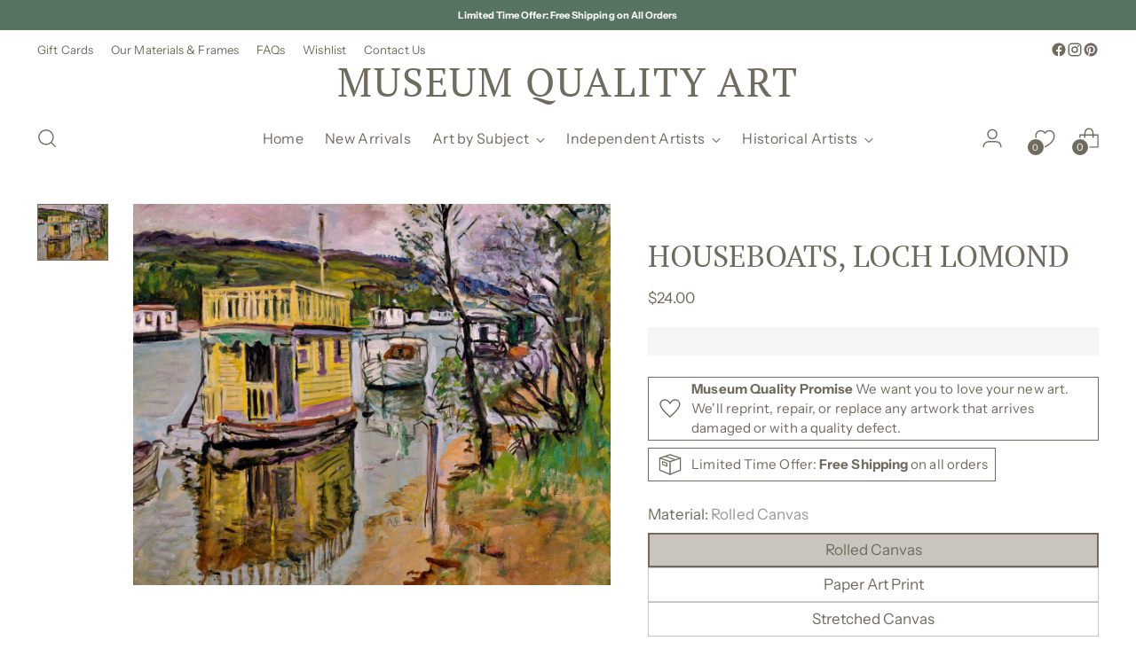

--- FILE ---
content_type: text/javascript; charset=utf-8
request_url: https://museumqualityart.com/products/houseboats-loch-lomond-art-print.js
body_size: 3245
content:
{"id":6908025634864,"title":"HOUSEBOATS, LOCH LOMOND","handle":"houseboats-loch-lomond-art-print","description":"\u003cp class=\"\"\u003eHOUSEBOATS, LOCH LOMOND was originally painted by George Leslie Hunter, n.d. The original artwork, entitled \u003cem\u003eHouseboats, Loch Lomond\u003c\/em\u003e, may be viewed at Glasgow Museums, UK. \u003cspan data-mce-fragment=\"1\"\u003e© CSG CIC Glasgow Museums Collection \/ Bridgeman Images\u003c\/span\u003e\u003cbr\u003e\u003c\/p\u003e","published_at":"2022-05-08T18:42:54-04:00","created_at":"2022-05-08T18:37:57-04:00","vendor":"Bridgeman Images x Museum Quality Art","type":"Art Prints","tags":["boat","colorful","George Leslie Hunter","house boat","houseboat","loch","loch lomond","May 2022","Scotland","vintage artwork"],"price":2400,"price_min":2400,"price_max":57900,"available":true,"price_varies":true,"compare_at_price":null,"compare_at_price_min":0,"compare_at_price_max":0,"compare_at_price_varies":false,"variants":[{"id":40217281036336,"title":"7x5 \/ Art Print","option1":"7x5","option2":"Art Print","option3":null,"sku":"AP-7x5","requires_shipping":true,"taxable":false,"featured_image":{"id":29828779868208,"product_id":6908025634864,"position":1,"created_at":"2022-05-08T18:38:30-04:00","updated_at":"2022-05-08T18:38:32-04:00","alt":"HOUSEBOATS, LOCH LOMOND - Museum Quality Art","width":2840,"height":2272,"src":"https:\/\/cdn.shopify.com\/s\/files\/1\/0293\/6704\/2096\/products\/HouseboatsLochLomond_WebRes_20x16_MuseumQualityArt.jpg?v=1652049512","variant_ids":[40205506478128,40205506510896,40205506543664,40205506576432,40205506609200,40205506641968,40205506740272,40205506773040,40217281036336,40217281069104,40518869221424,40518869254192,40518869286960,40518869319728,42043082244144,42043082276912,42043082309680,42043082342448,42043082375216,42043082407984,42043082506288,42043082539056,42043082637360,42043082670128,42043082768432,42043082801200,42046553554992,42046553587760,42046553620528,42046553653296,42046553686064,42046553718832,42046553751600,42046553784368,42046553882672,42046553915440,42046554013744,42046554046512,42046554144816,42046554177584]},"available":true,"name":"HOUSEBOATS, LOCH LOMOND - 7x5 \/ Art Print","public_title":"7x5 \/ Art Print","options":["7x5","Art Print"],"price":2400,"weight":0,"compare_at_price":null,"inventory_management":null,"barcode":null,"featured_media":{"alt":"HOUSEBOATS, LOCH LOMOND - Museum Quality Art","id":22133223555120,"position":1,"preview_image":{"aspect_ratio":1.25,"height":2272,"width":2840,"src":"https:\/\/cdn.shopify.com\/s\/files\/1\/0293\/6704\/2096\/products\/HouseboatsLochLomond_WebRes_20x16_MuseumQualityArt.jpg?v=1652049512"}},"requires_selling_plan":false,"selling_plan_allocations":[]},{"id":40217281069104,"title":"7x5 \/ Framed Art Print","option1":"7x5","option2":"Framed Art Print","option3":null,"sku":"FAP-7x5","requires_shipping":true,"taxable":false,"featured_image":{"id":29828779868208,"product_id":6908025634864,"position":1,"created_at":"2022-05-08T18:38:30-04:00","updated_at":"2022-05-08T18:38:32-04:00","alt":"HOUSEBOATS, LOCH LOMOND - Museum Quality Art","width":2840,"height":2272,"src":"https:\/\/cdn.shopify.com\/s\/files\/1\/0293\/6704\/2096\/products\/HouseboatsLochLomond_WebRes_20x16_MuseumQualityArt.jpg?v=1652049512","variant_ids":[40205506478128,40205506510896,40205506543664,40205506576432,40205506609200,40205506641968,40205506740272,40205506773040,40217281036336,40217281069104,40518869221424,40518869254192,40518869286960,40518869319728,42043082244144,42043082276912,42043082309680,42043082342448,42043082375216,42043082407984,42043082506288,42043082539056,42043082637360,42043082670128,42043082768432,42043082801200,42046553554992,42046553587760,42046553620528,42046553653296,42046553686064,42046553718832,42046553751600,42046553784368,42046553882672,42046553915440,42046554013744,42046554046512,42046554144816,42046554177584]},"available":true,"name":"HOUSEBOATS, LOCH LOMOND - 7x5 \/ Framed Art Print","public_title":"7x5 \/ Framed Art Print","options":["7x5","Framed Art Print"],"price":10900,"weight":0,"compare_at_price":null,"inventory_management":null,"barcode":null,"featured_media":{"alt":"HOUSEBOATS, LOCH LOMOND - Museum Quality Art","id":22133223555120,"position":1,"preview_image":{"aspect_ratio":1.25,"height":2272,"width":2840,"src":"https:\/\/cdn.shopify.com\/s\/files\/1\/0293\/6704\/2096\/products\/HouseboatsLochLomond_WebRes_20x16_MuseumQualityArt.jpg?v=1652049512"}},"requires_selling_plan":false,"selling_plan_allocations":[]},{"id":40205506478128,"title":"10x8 \/ Art Print","option1":"10x8","option2":"Art Print","option3":null,"sku":"AP-10x8","requires_shipping":true,"taxable":false,"featured_image":{"id":29828779868208,"product_id":6908025634864,"position":1,"created_at":"2022-05-08T18:38:30-04:00","updated_at":"2022-05-08T18:38:32-04:00","alt":"HOUSEBOATS, LOCH LOMOND - Museum Quality Art","width":2840,"height":2272,"src":"https:\/\/cdn.shopify.com\/s\/files\/1\/0293\/6704\/2096\/products\/HouseboatsLochLomond_WebRes_20x16_MuseumQualityArt.jpg?v=1652049512","variant_ids":[40205506478128,40205506510896,40205506543664,40205506576432,40205506609200,40205506641968,40205506740272,40205506773040,40217281036336,40217281069104,40518869221424,40518869254192,40518869286960,40518869319728,42043082244144,42043082276912,42043082309680,42043082342448,42043082375216,42043082407984,42043082506288,42043082539056,42043082637360,42043082670128,42043082768432,42043082801200,42046553554992,42046553587760,42046553620528,42046553653296,42046553686064,42046553718832,42046553751600,42046553784368,42046553882672,42046553915440,42046554013744,42046554046512,42046554144816,42046554177584]},"available":true,"name":"HOUSEBOATS, LOCH LOMOND - 10x8 \/ Art Print","public_title":"10x8 \/ Art Print","options":["10x8","Art Print"],"price":3000,"weight":0,"compare_at_price":null,"inventory_management":null,"barcode":null,"featured_media":{"alt":"HOUSEBOATS, LOCH LOMOND - Museum Quality Art","id":22133223555120,"position":1,"preview_image":{"aspect_ratio":1.25,"height":2272,"width":2840,"src":"https:\/\/cdn.shopify.com\/s\/files\/1\/0293\/6704\/2096\/products\/HouseboatsLochLomond_WebRes_20x16_MuseumQualityArt.jpg?v=1652049512"}},"requires_selling_plan":false,"selling_plan_allocations":[]},{"id":40205506510896,"title":"10x8 \/ Framed Art Print","option1":"10x8","option2":"Framed Art Print","option3":null,"sku":"FAP-10x8","requires_shipping":true,"taxable":false,"featured_image":{"id":29828779868208,"product_id":6908025634864,"position":1,"created_at":"2022-05-08T18:38:30-04:00","updated_at":"2022-05-08T18:38:32-04:00","alt":"HOUSEBOATS, LOCH LOMOND - Museum Quality Art","width":2840,"height":2272,"src":"https:\/\/cdn.shopify.com\/s\/files\/1\/0293\/6704\/2096\/products\/HouseboatsLochLomond_WebRes_20x16_MuseumQualityArt.jpg?v=1652049512","variant_ids":[40205506478128,40205506510896,40205506543664,40205506576432,40205506609200,40205506641968,40205506740272,40205506773040,40217281036336,40217281069104,40518869221424,40518869254192,40518869286960,40518869319728,42043082244144,42043082276912,42043082309680,42043082342448,42043082375216,42043082407984,42043082506288,42043082539056,42043082637360,42043082670128,42043082768432,42043082801200,42046553554992,42046553587760,42046553620528,42046553653296,42046553686064,42046553718832,42046553751600,42046553784368,42046553882672,42046553915440,42046554013744,42046554046512,42046554144816,42046554177584]},"available":true,"name":"HOUSEBOATS, LOCH LOMOND - 10x8 \/ Framed Art Print","public_title":"10x8 \/ Framed Art Print","options":["10x8","Framed Art Print"],"price":13900,"weight":0,"compare_at_price":null,"inventory_management":null,"barcode":null,"featured_media":{"alt":"HOUSEBOATS, LOCH LOMOND - Museum Quality Art","id":22133223555120,"position":1,"preview_image":{"aspect_ratio":1.25,"height":2272,"width":2840,"src":"https:\/\/cdn.shopify.com\/s\/files\/1\/0293\/6704\/2096\/products\/HouseboatsLochLomond_WebRes_20x16_MuseumQualityArt.jpg?v=1652049512"}},"requires_selling_plan":false,"selling_plan_allocations":[]},{"id":40205506543664,"title":"14x11 \/ Art Print","option1":"14x11","option2":"Art Print","option3":null,"sku":"AP-14x11","requires_shipping":true,"taxable":false,"featured_image":{"id":29828779868208,"product_id":6908025634864,"position":1,"created_at":"2022-05-08T18:38:30-04:00","updated_at":"2022-05-08T18:38:32-04:00","alt":"HOUSEBOATS, LOCH LOMOND - Museum Quality Art","width":2840,"height":2272,"src":"https:\/\/cdn.shopify.com\/s\/files\/1\/0293\/6704\/2096\/products\/HouseboatsLochLomond_WebRes_20x16_MuseumQualityArt.jpg?v=1652049512","variant_ids":[40205506478128,40205506510896,40205506543664,40205506576432,40205506609200,40205506641968,40205506740272,40205506773040,40217281036336,40217281069104,40518869221424,40518869254192,40518869286960,40518869319728,42043082244144,42043082276912,42043082309680,42043082342448,42043082375216,42043082407984,42043082506288,42043082539056,42043082637360,42043082670128,42043082768432,42043082801200,42046553554992,42046553587760,42046553620528,42046553653296,42046553686064,42046553718832,42046553751600,42046553784368,42046553882672,42046553915440,42046554013744,42046554046512,42046554144816,42046554177584]},"available":true,"name":"HOUSEBOATS, LOCH LOMOND - 14x11 \/ Art Print","public_title":"14x11 \/ Art Print","options":["14x11","Art Print"],"price":4000,"weight":0,"compare_at_price":null,"inventory_management":null,"barcode":null,"featured_media":{"alt":"HOUSEBOATS, LOCH LOMOND - Museum Quality Art","id":22133223555120,"position":1,"preview_image":{"aspect_ratio":1.25,"height":2272,"width":2840,"src":"https:\/\/cdn.shopify.com\/s\/files\/1\/0293\/6704\/2096\/products\/HouseboatsLochLomond_WebRes_20x16_MuseumQualityArt.jpg?v=1652049512"}},"requires_selling_plan":false,"selling_plan_allocations":[]},{"id":40205506576432,"title":"14x11 \/ Framed Art Print","option1":"14x11","option2":"Framed Art Print","option3":null,"sku":"FAP-14x11","requires_shipping":true,"taxable":false,"featured_image":{"id":29828779868208,"product_id":6908025634864,"position":1,"created_at":"2022-05-08T18:38:30-04:00","updated_at":"2022-05-08T18:38:32-04:00","alt":"HOUSEBOATS, LOCH LOMOND - Museum Quality Art","width":2840,"height":2272,"src":"https:\/\/cdn.shopify.com\/s\/files\/1\/0293\/6704\/2096\/products\/HouseboatsLochLomond_WebRes_20x16_MuseumQualityArt.jpg?v=1652049512","variant_ids":[40205506478128,40205506510896,40205506543664,40205506576432,40205506609200,40205506641968,40205506740272,40205506773040,40217281036336,40217281069104,40518869221424,40518869254192,40518869286960,40518869319728,42043082244144,42043082276912,42043082309680,42043082342448,42043082375216,42043082407984,42043082506288,42043082539056,42043082637360,42043082670128,42043082768432,42043082801200,42046553554992,42046553587760,42046553620528,42046553653296,42046553686064,42046553718832,42046553751600,42046553784368,42046553882672,42046553915440,42046554013744,42046554046512,42046554144816,42046554177584]},"available":true,"name":"HOUSEBOATS, LOCH LOMOND - 14x11 \/ Framed Art Print","public_title":"14x11 \/ Framed Art Print","options":["14x11","Framed Art Print"],"price":17900,"weight":0,"compare_at_price":null,"inventory_management":null,"barcode":null,"featured_media":{"alt":"HOUSEBOATS, LOCH LOMOND - Museum Quality Art","id":22133223555120,"position":1,"preview_image":{"aspect_ratio":1.25,"height":2272,"width":2840,"src":"https:\/\/cdn.shopify.com\/s\/files\/1\/0293\/6704\/2096\/products\/HouseboatsLochLomond_WebRes_20x16_MuseumQualityArt.jpg?v=1652049512"}},"requires_selling_plan":false,"selling_plan_allocations":[]},{"id":40205506609200,"title":"20x16 \/ Art Print","option1":"20x16","option2":"Art Print","option3":null,"sku":"AP-20x16","requires_shipping":true,"taxable":false,"featured_image":{"id":29828779868208,"product_id":6908025634864,"position":1,"created_at":"2022-05-08T18:38:30-04:00","updated_at":"2022-05-08T18:38:32-04:00","alt":"HOUSEBOATS, LOCH LOMOND - Museum Quality Art","width":2840,"height":2272,"src":"https:\/\/cdn.shopify.com\/s\/files\/1\/0293\/6704\/2096\/products\/HouseboatsLochLomond_WebRes_20x16_MuseumQualityArt.jpg?v=1652049512","variant_ids":[40205506478128,40205506510896,40205506543664,40205506576432,40205506609200,40205506641968,40205506740272,40205506773040,40217281036336,40217281069104,40518869221424,40518869254192,40518869286960,40518869319728,42043082244144,42043082276912,42043082309680,42043082342448,42043082375216,42043082407984,42043082506288,42043082539056,42043082637360,42043082670128,42043082768432,42043082801200,42046553554992,42046553587760,42046553620528,42046553653296,42046553686064,42046553718832,42046553751600,42046553784368,42046553882672,42046553915440,42046554013744,42046554046512,42046554144816,42046554177584]},"available":true,"name":"HOUSEBOATS, LOCH LOMOND - 20x16 \/ Art Print","public_title":"20x16 \/ Art Print","options":["20x16","Art Print"],"price":5000,"weight":0,"compare_at_price":null,"inventory_management":null,"barcode":null,"featured_media":{"alt":"HOUSEBOATS, LOCH LOMOND - Museum Quality Art","id":22133223555120,"position":1,"preview_image":{"aspect_ratio":1.25,"height":2272,"width":2840,"src":"https:\/\/cdn.shopify.com\/s\/files\/1\/0293\/6704\/2096\/products\/HouseboatsLochLomond_WebRes_20x16_MuseumQualityArt.jpg?v=1652049512"}},"requires_selling_plan":false,"selling_plan_allocations":[]},{"id":40205506641968,"title":"20x16 \/ Framed Art Print","option1":"20x16","option2":"Framed Art Print","option3":null,"sku":"FAP-20x16","requires_shipping":true,"taxable":false,"featured_image":{"id":29828779868208,"product_id":6908025634864,"position":1,"created_at":"2022-05-08T18:38:30-04:00","updated_at":"2022-05-08T18:38:32-04:00","alt":"HOUSEBOATS, LOCH LOMOND - Museum Quality Art","width":2840,"height":2272,"src":"https:\/\/cdn.shopify.com\/s\/files\/1\/0293\/6704\/2096\/products\/HouseboatsLochLomond_WebRes_20x16_MuseumQualityArt.jpg?v=1652049512","variant_ids":[40205506478128,40205506510896,40205506543664,40205506576432,40205506609200,40205506641968,40205506740272,40205506773040,40217281036336,40217281069104,40518869221424,40518869254192,40518869286960,40518869319728,42043082244144,42043082276912,42043082309680,42043082342448,42043082375216,42043082407984,42043082506288,42043082539056,42043082637360,42043082670128,42043082768432,42043082801200,42046553554992,42046553587760,42046553620528,42046553653296,42046553686064,42046553718832,42046553751600,42046553784368,42046553882672,42046553915440,42046554013744,42046554046512,42046554144816,42046554177584]},"available":true,"name":"HOUSEBOATS, LOCH LOMOND - 20x16 \/ Framed Art Print","public_title":"20x16 \/ Framed Art Print","options":["20x16","Framed Art Print"],"price":27900,"weight":0,"compare_at_price":null,"inventory_management":null,"barcode":null,"featured_media":{"alt":"HOUSEBOATS, LOCH LOMOND - Museum Quality Art","id":22133223555120,"position":1,"preview_image":{"aspect_ratio":1.25,"height":2272,"width":2840,"src":"https:\/\/cdn.shopify.com\/s\/files\/1\/0293\/6704\/2096\/products\/HouseboatsLochLomond_WebRes_20x16_MuseumQualityArt.jpg?v=1652049512"}},"requires_selling_plan":false,"selling_plan_allocations":[]},{"id":40205506674736,"title":"24x16 \/ Art Print","option1":"24x16","option2":"Art Print","option3":null,"sku":"AP-24x16","requires_shipping":true,"taxable":false,"featured_image":{"id":29828780818480,"product_id":6908025634864,"position":2,"created_at":"2022-05-08T18:38:47-04:00","updated_at":"2023-09-07T20:12:29-04:00","alt":"HOUSEBOATS, LOCH LOMOND - Museum Quality Art","width":1080,"height":720,"src":"https:\/\/cdn.shopify.com\/s\/files\/1\/0293\/6704\/2096\/products\/HouseboatsLochLomond_WebRes_36x24_MuseumQualityArt.jpg?v=1694131949","variant_ids":[40205506674736,40205506707504,40205506805808,40205506838576,40205506871344,40205506904112,42043082440752,42043082473520,42043082571824,42043082604592,42043082702896,42043082735664,42046553817136,42046553849904,42046553948208,42046553980976,42046554079280,42046554112048]},"available":true,"name":"HOUSEBOATS, LOCH LOMOND - 24x16 \/ Art Print","public_title":"24x16 \/ Art Print","options":["24x16","Art Print"],"price":6000,"weight":0,"compare_at_price":null,"inventory_management":null,"barcode":null,"featured_media":{"alt":"HOUSEBOATS, LOCH LOMOND - Museum Quality Art","id":22133224603696,"position":2,"preview_image":{"aspect_ratio":1.5,"height":720,"width":1080,"src":"https:\/\/cdn.shopify.com\/s\/files\/1\/0293\/6704\/2096\/products\/HouseboatsLochLomond_WebRes_36x24_MuseumQualityArt.jpg?v=1694131949"}},"requires_selling_plan":false,"selling_plan_allocations":[]},{"id":40205506707504,"title":"24x16 \/ Framed Art Print","option1":"24x16","option2":"Framed Art Print","option3":null,"sku":"FAP-24x16","requires_shipping":true,"taxable":false,"featured_image":{"id":29828780818480,"product_id":6908025634864,"position":2,"created_at":"2022-05-08T18:38:47-04:00","updated_at":"2023-09-07T20:12:29-04:00","alt":"HOUSEBOATS, LOCH LOMOND - Museum Quality Art","width":1080,"height":720,"src":"https:\/\/cdn.shopify.com\/s\/files\/1\/0293\/6704\/2096\/products\/HouseboatsLochLomond_WebRes_36x24_MuseumQualityArt.jpg?v=1694131949","variant_ids":[40205506674736,40205506707504,40205506805808,40205506838576,40205506871344,40205506904112,42043082440752,42043082473520,42043082571824,42043082604592,42043082702896,42043082735664,42046553817136,42046553849904,42046553948208,42046553980976,42046554079280,42046554112048]},"available":true,"name":"HOUSEBOATS, LOCH LOMOND - 24x16 \/ Framed Art Print","public_title":"24x16 \/ Framed Art Print","options":["24x16","Framed Art Print"],"price":31900,"weight":0,"compare_at_price":null,"inventory_management":null,"barcode":null,"featured_media":{"alt":"HOUSEBOATS, LOCH LOMOND - Museum Quality Art","id":22133224603696,"position":2,"preview_image":{"aspect_ratio":1.5,"height":720,"width":1080,"src":"https:\/\/cdn.shopify.com\/s\/files\/1\/0293\/6704\/2096\/products\/HouseboatsLochLomond_WebRes_36x24_MuseumQualityArt.jpg?v=1694131949"}},"requires_selling_plan":false,"selling_plan_allocations":[]},{"id":40205506740272,"title":"24x18 \/ Art Print","option1":"24x18","option2":"Art Print","option3":null,"sku":"AP-24x18","requires_shipping":true,"taxable":false,"featured_image":{"id":29828779868208,"product_id":6908025634864,"position":1,"created_at":"2022-05-08T18:38:30-04:00","updated_at":"2022-05-08T18:38:32-04:00","alt":"HOUSEBOATS, LOCH LOMOND - Museum Quality Art","width":2840,"height":2272,"src":"https:\/\/cdn.shopify.com\/s\/files\/1\/0293\/6704\/2096\/products\/HouseboatsLochLomond_WebRes_20x16_MuseumQualityArt.jpg?v=1652049512","variant_ids":[40205506478128,40205506510896,40205506543664,40205506576432,40205506609200,40205506641968,40205506740272,40205506773040,40217281036336,40217281069104,40518869221424,40518869254192,40518869286960,40518869319728,42043082244144,42043082276912,42043082309680,42043082342448,42043082375216,42043082407984,42043082506288,42043082539056,42043082637360,42043082670128,42043082768432,42043082801200,42046553554992,42046553587760,42046553620528,42046553653296,42046553686064,42046553718832,42046553751600,42046553784368,42046553882672,42046553915440,42046554013744,42046554046512,42046554144816,42046554177584]},"available":true,"name":"HOUSEBOATS, LOCH LOMOND - 24x18 \/ Art Print","public_title":"24x18 \/ Art Print","options":["24x18","Art Print"],"price":7000,"weight":0,"compare_at_price":null,"inventory_management":null,"barcode":null,"featured_media":{"alt":"HOUSEBOATS, LOCH LOMOND - Museum Quality Art","id":22133223555120,"position":1,"preview_image":{"aspect_ratio":1.25,"height":2272,"width":2840,"src":"https:\/\/cdn.shopify.com\/s\/files\/1\/0293\/6704\/2096\/products\/HouseboatsLochLomond_WebRes_20x16_MuseumQualityArt.jpg?v=1652049512"}},"requires_selling_plan":false,"selling_plan_allocations":[]},{"id":40205506773040,"title":"24x18 \/ Framed Art Print","option1":"24x18","option2":"Framed Art Print","option3":null,"sku":"FAP-24x18","requires_shipping":true,"taxable":false,"featured_image":{"id":29828779868208,"product_id":6908025634864,"position":1,"created_at":"2022-05-08T18:38:30-04:00","updated_at":"2022-05-08T18:38:32-04:00","alt":"HOUSEBOATS, LOCH LOMOND - Museum Quality Art","width":2840,"height":2272,"src":"https:\/\/cdn.shopify.com\/s\/files\/1\/0293\/6704\/2096\/products\/HouseboatsLochLomond_WebRes_20x16_MuseumQualityArt.jpg?v=1652049512","variant_ids":[40205506478128,40205506510896,40205506543664,40205506576432,40205506609200,40205506641968,40205506740272,40205506773040,40217281036336,40217281069104,40518869221424,40518869254192,40518869286960,40518869319728,42043082244144,42043082276912,42043082309680,42043082342448,42043082375216,42043082407984,42043082506288,42043082539056,42043082637360,42043082670128,42043082768432,42043082801200,42046553554992,42046553587760,42046553620528,42046553653296,42046553686064,42046553718832,42046553751600,42046553784368,42046553882672,42046553915440,42046554013744,42046554046512,42046554144816,42046554177584]},"available":true,"name":"HOUSEBOATS, LOCH LOMOND - 24x18 \/ Framed Art Print","public_title":"24x18 \/ Framed Art Print","options":["24x18","Framed Art Print"],"price":33900,"weight":0,"compare_at_price":null,"inventory_management":null,"barcode":null,"featured_media":{"alt":"HOUSEBOATS, LOCH LOMOND - Museum Quality Art","id":22133223555120,"position":1,"preview_image":{"aspect_ratio":1.25,"height":2272,"width":2840,"src":"https:\/\/cdn.shopify.com\/s\/files\/1\/0293\/6704\/2096\/products\/HouseboatsLochLomond_WebRes_20x16_MuseumQualityArt.jpg?v=1652049512"}},"requires_selling_plan":false,"selling_plan_allocations":[]},{"id":40205506805808,"title":"30x20 \/ Art Print","option1":"30x20","option2":"Art Print","option3":null,"sku":"AP-30x20","requires_shipping":true,"taxable":false,"featured_image":{"id":29828780818480,"product_id":6908025634864,"position":2,"created_at":"2022-05-08T18:38:47-04:00","updated_at":"2023-09-07T20:12:29-04:00","alt":"HOUSEBOATS, LOCH LOMOND - Museum Quality Art","width":1080,"height":720,"src":"https:\/\/cdn.shopify.com\/s\/files\/1\/0293\/6704\/2096\/products\/HouseboatsLochLomond_WebRes_36x24_MuseumQualityArt.jpg?v=1694131949","variant_ids":[40205506674736,40205506707504,40205506805808,40205506838576,40205506871344,40205506904112,42043082440752,42043082473520,42043082571824,42043082604592,42043082702896,42043082735664,42046553817136,42046553849904,42046553948208,42046553980976,42046554079280,42046554112048]},"available":true,"name":"HOUSEBOATS, LOCH LOMOND - 30x20 \/ Art Print","public_title":"30x20 \/ Art Print","options":["30x20","Art Print"],"price":9000,"weight":0,"compare_at_price":null,"inventory_management":null,"barcode":null,"featured_media":{"alt":"HOUSEBOATS, LOCH LOMOND - Museum Quality Art","id":22133224603696,"position":2,"preview_image":{"aspect_ratio":1.5,"height":720,"width":1080,"src":"https:\/\/cdn.shopify.com\/s\/files\/1\/0293\/6704\/2096\/products\/HouseboatsLochLomond_WebRes_36x24_MuseumQualityArt.jpg?v=1694131949"}},"requires_selling_plan":false,"selling_plan_allocations":[]},{"id":40205506838576,"title":"30x20 \/ Framed Art Print","option1":"30x20","option2":"Framed Art Print","option3":null,"sku":"FAP-30x20","requires_shipping":true,"taxable":false,"featured_image":{"id":29828780818480,"product_id":6908025634864,"position":2,"created_at":"2022-05-08T18:38:47-04:00","updated_at":"2023-09-07T20:12:29-04:00","alt":"HOUSEBOATS, LOCH LOMOND - Museum Quality Art","width":1080,"height":720,"src":"https:\/\/cdn.shopify.com\/s\/files\/1\/0293\/6704\/2096\/products\/HouseboatsLochLomond_WebRes_36x24_MuseumQualityArt.jpg?v=1694131949","variant_ids":[40205506674736,40205506707504,40205506805808,40205506838576,40205506871344,40205506904112,42043082440752,42043082473520,42043082571824,42043082604592,42043082702896,42043082735664,42046553817136,42046553849904,42046553948208,42046553980976,42046554079280,42046554112048]},"available":true,"name":"HOUSEBOATS, LOCH LOMOND - 30x20 \/ Framed Art Print","public_title":"30x20 \/ Framed Art Print","options":["30x20","Framed Art Print"],"price":39900,"weight":0,"compare_at_price":null,"inventory_management":null,"barcode":null,"featured_media":{"alt":"HOUSEBOATS, LOCH LOMOND - Museum Quality Art","id":22133224603696,"position":2,"preview_image":{"aspect_ratio":1.5,"height":720,"width":1080,"src":"https:\/\/cdn.shopify.com\/s\/files\/1\/0293\/6704\/2096\/products\/HouseboatsLochLomond_WebRes_36x24_MuseumQualityArt.jpg?v=1694131949"}},"requires_selling_plan":false,"selling_plan_allocations":[]},{"id":40518869221424,"title":"30x24 \/ Art Print","option1":"30x24","option2":"Art Print","option3":null,"sku":"AP-30x24","requires_shipping":true,"taxable":false,"featured_image":{"id":29828779868208,"product_id":6908025634864,"position":1,"created_at":"2022-05-08T18:38:30-04:00","updated_at":"2022-05-08T18:38:32-04:00","alt":"HOUSEBOATS, LOCH LOMOND - Museum Quality Art","width":2840,"height":2272,"src":"https:\/\/cdn.shopify.com\/s\/files\/1\/0293\/6704\/2096\/products\/HouseboatsLochLomond_WebRes_20x16_MuseumQualityArt.jpg?v=1652049512","variant_ids":[40205506478128,40205506510896,40205506543664,40205506576432,40205506609200,40205506641968,40205506740272,40205506773040,40217281036336,40217281069104,40518869221424,40518869254192,40518869286960,40518869319728,42043082244144,42043082276912,42043082309680,42043082342448,42043082375216,42043082407984,42043082506288,42043082539056,42043082637360,42043082670128,42043082768432,42043082801200,42046553554992,42046553587760,42046553620528,42046553653296,42046553686064,42046553718832,42046553751600,42046553784368,42046553882672,42046553915440,42046554013744,42046554046512,42046554144816,42046554177584]},"available":true,"name":"HOUSEBOATS, LOCH LOMOND - 30x24 \/ Art Print","public_title":"30x24 \/ Art Print","options":["30x24","Art Print"],"price":10000,"weight":0,"compare_at_price":null,"inventory_management":null,"barcode":null,"featured_media":{"alt":"HOUSEBOATS, LOCH LOMOND - Museum Quality Art","id":22133223555120,"position":1,"preview_image":{"aspect_ratio":1.25,"height":2272,"width":2840,"src":"https:\/\/cdn.shopify.com\/s\/files\/1\/0293\/6704\/2096\/products\/HouseboatsLochLomond_WebRes_20x16_MuseumQualityArt.jpg?v=1652049512"}},"requires_selling_plan":false,"selling_plan_allocations":[]},{"id":40518869254192,"title":"30x24 \/ Framed Art Print","option1":"30x24","option2":"Framed Art Print","option3":null,"sku":"FAP-30x24","requires_shipping":true,"taxable":false,"featured_image":{"id":29828779868208,"product_id":6908025634864,"position":1,"created_at":"2022-05-08T18:38:30-04:00","updated_at":"2022-05-08T18:38:32-04:00","alt":"HOUSEBOATS, LOCH LOMOND - Museum Quality Art","width":2840,"height":2272,"src":"https:\/\/cdn.shopify.com\/s\/files\/1\/0293\/6704\/2096\/products\/HouseboatsLochLomond_WebRes_20x16_MuseumQualityArt.jpg?v=1652049512","variant_ids":[40205506478128,40205506510896,40205506543664,40205506576432,40205506609200,40205506641968,40205506740272,40205506773040,40217281036336,40217281069104,40518869221424,40518869254192,40518869286960,40518869319728,42043082244144,42043082276912,42043082309680,42043082342448,42043082375216,42043082407984,42043082506288,42043082539056,42043082637360,42043082670128,42043082768432,42043082801200,42046553554992,42046553587760,42046553620528,42046553653296,42046553686064,42046553718832,42046553751600,42046553784368,42046553882672,42046553915440,42046554013744,42046554046512,42046554144816,42046554177584]},"available":true,"name":"HOUSEBOATS, LOCH LOMOND - 30x24 \/ Framed Art Print","public_title":"30x24 \/ Framed Art Print","options":["30x24","Framed Art Print"],"price":43900,"weight":0,"compare_at_price":null,"inventory_management":null,"barcode":null,"featured_media":{"alt":"HOUSEBOATS, LOCH LOMOND - Museum Quality Art","id":22133223555120,"position":1,"preview_image":{"aspect_ratio":1.25,"height":2272,"width":2840,"src":"https:\/\/cdn.shopify.com\/s\/files\/1\/0293\/6704\/2096\/products\/HouseboatsLochLomond_WebRes_20x16_MuseumQualityArt.jpg?v=1652049512"}},"requires_selling_plan":false,"selling_plan_allocations":[]},{"id":40205506871344,"title":"36x24 \/ Art Print","option1":"36x24","option2":"Art Print","option3":null,"sku":"AP-36x24","requires_shipping":true,"taxable":false,"featured_image":{"id":29828780818480,"product_id":6908025634864,"position":2,"created_at":"2022-05-08T18:38:47-04:00","updated_at":"2023-09-07T20:12:29-04:00","alt":"HOUSEBOATS, LOCH LOMOND - Museum Quality Art","width":1080,"height":720,"src":"https:\/\/cdn.shopify.com\/s\/files\/1\/0293\/6704\/2096\/products\/HouseboatsLochLomond_WebRes_36x24_MuseumQualityArt.jpg?v=1694131949","variant_ids":[40205506674736,40205506707504,40205506805808,40205506838576,40205506871344,40205506904112,42043082440752,42043082473520,42043082571824,42043082604592,42043082702896,42043082735664,42046553817136,42046553849904,42046553948208,42046553980976,42046554079280,42046554112048]},"available":true,"name":"HOUSEBOATS, LOCH LOMOND - 36x24 \/ Art Print","public_title":"36x24 \/ Art Print","options":["36x24","Art Print"],"price":12000,"weight":0,"compare_at_price":null,"inventory_management":null,"barcode":null,"featured_media":{"alt":"HOUSEBOATS, LOCH LOMOND - Museum Quality Art","id":22133224603696,"position":2,"preview_image":{"aspect_ratio":1.5,"height":720,"width":1080,"src":"https:\/\/cdn.shopify.com\/s\/files\/1\/0293\/6704\/2096\/products\/HouseboatsLochLomond_WebRes_36x24_MuseumQualityArt.jpg?v=1694131949"}},"requires_selling_plan":false,"selling_plan_allocations":[]},{"id":40205506904112,"title":"36x24 \/ Framed Art Print","option1":"36x24","option2":"Framed Art Print","option3":null,"sku":"FAP-36x24","requires_shipping":true,"taxable":false,"featured_image":{"id":29828780818480,"product_id":6908025634864,"position":2,"created_at":"2022-05-08T18:38:47-04:00","updated_at":"2023-09-07T20:12:29-04:00","alt":"HOUSEBOATS, LOCH LOMOND - Museum Quality Art","width":1080,"height":720,"src":"https:\/\/cdn.shopify.com\/s\/files\/1\/0293\/6704\/2096\/products\/HouseboatsLochLomond_WebRes_36x24_MuseumQualityArt.jpg?v=1694131949","variant_ids":[40205506674736,40205506707504,40205506805808,40205506838576,40205506871344,40205506904112,42043082440752,42043082473520,42043082571824,42043082604592,42043082702896,42043082735664,42046553817136,42046553849904,42046553948208,42046553980976,42046554079280,42046554112048]},"available":true,"name":"HOUSEBOATS, LOCH LOMOND - 36x24 \/ Framed Art Print","public_title":"36x24 \/ Framed Art Print","options":["36x24","Framed Art Print"],"price":47900,"weight":0,"compare_at_price":null,"inventory_management":null,"barcode":null,"featured_media":{"alt":"HOUSEBOATS, LOCH LOMOND - Museum Quality Art","id":22133224603696,"position":2,"preview_image":{"aspect_ratio":1.5,"height":720,"width":1080,"src":"https:\/\/cdn.shopify.com\/s\/files\/1\/0293\/6704\/2096\/products\/HouseboatsLochLomond_WebRes_36x24_MuseumQualityArt.jpg?v=1694131949"}},"requires_selling_plan":false,"selling_plan_allocations":[]},{"id":40518869286960,"title":"40x30 \/ Art Print","option1":"40x30","option2":"Art Print","option3":null,"sku":"AP-40x30","requires_shipping":true,"taxable":false,"featured_image":{"id":29828779868208,"product_id":6908025634864,"position":1,"created_at":"2022-05-08T18:38:30-04:00","updated_at":"2022-05-08T18:38:32-04:00","alt":"HOUSEBOATS, LOCH LOMOND - Museum Quality Art","width":2840,"height":2272,"src":"https:\/\/cdn.shopify.com\/s\/files\/1\/0293\/6704\/2096\/products\/HouseboatsLochLomond_WebRes_20x16_MuseumQualityArt.jpg?v=1652049512","variant_ids":[40205506478128,40205506510896,40205506543664,40205506576432,40205506609200,40205506641968,40205506740272,40205506773040,40217281036336,40217281069104,40518869221424,40518869254192,40518869286960,40518869319728,42043082244144,42043082276912,42043082309680,42043082342448,42043082375216,42043082407984,42043082506288,42043082539056,42043082637360,42043082670128,42043082768432,42043082801200,42046553554992,42046553587760,42046553620528,42046553653296,42046553686064,42046553718832,42046553751600,42046553784368,42046553882672,42046553915440,42046554013744,42046554046512,42046554144816,42046554177584]},"available":true,"name":"HOUSEBOATS, LOCH LOMOND - 40x30 \/ Art Print","public_title":"40x30 \/ Art Print","options":["40x30","Art Print"],"price":15000,"weight":0,"compare_at_price":null,"inventory_management":null,"barcode":null,"featured_media":{"alt":"HOUSEBOATS, LOCH LOMOND - Museum Quality Art","id":22133223555120,"position":1,"preview_image":{"aspect_ratio":1.25,"height":2272,"width":2840,"src":"https:\/\/cdn.shopify.com\/s\/files\/1\/0293\/6704\/2096\/products\/HouseboatsLochLomond_WebRes_20x16_MuseumQualityArt.jpg?v=1652049512"}},"requires_selling_plan":false,"selling_plan_allocations":[]},{"id":40518869319728,"title":"40x30 \/ Framed Art Print","option1":"40x30","option2":"Framed Art Print","option3":null,"sku":"FAP-40x30","requires_shipping":true,"taxable":false,"featured_image":{"id":29828779868208,"product_id":6908025634864,"position":1,"created_at":"2022-05-08T18:38:30-04:00","updated_at":"2022-05-08T18:38:32-04:00","alt":"HOUSEBOATS, LOCH LOMOND - Museum Quality Art","width":2840,"height":2272,"src":"https:\/\/cdn.shopify.com\/s\/files\/1\/0293\/6704\/2096\/products\/HouseboatsLochLomond_WebRes_20x16_MuseumQualityArt.jpg?v=1652049512","variant_ids":[40205506478128,40205506510896,40205506543664,40205506576432,40205506609200,40205506641968,40205506740272,40205506773040,40217281036336,40217281069104,40518869221424,40518869254192,40518869286960,40518869319728,42043082244144,42043082276912,42043082309680,42043082342448,42043082375216,42043082407984,42043082506288,42043082539056,42043082637360,42043082670128,42043082768432,42043082801200,42046553554992,42046553587760,42046553620528,42046553653296,42046553686064,42046553718832,42046553751600,42046553784368,42046553882672,42046553915440,42046554013744,42046554046512,42046554144816,42046554177584]},"available":true,"name":"HOUSEBOATS, LOCH LOMOND - 40x30 \/ Framed Art Print","public_title":"40x30 \/ Framed Art Print","options":["40x30","Framed Art Print"],"price":57900,"weight":0,"compare_at_price":null,"inventory_management":null,"barcode":null,"featured_media":{"alt":"HOUSEBOATS, LOCH LOMOND - Museum Quality Art","id":22133223555120,"position":1,"preview_image":{"aspect_ratio":1.25,"height":2272,"width":2840,"src":"https:\/\/cdn.shopify.com\/s\/files\/1\/0293\/6704\/2096\/products\/HouseboatsLochLomond_WebRes_20x16_MuseumQualityArt.jpg?v=1652049512"}},"requires_selling_plan":false,"selling_plan_allocations":[]},{"id":42046553554992,"title":"7x5 \/ Rolled Canvas","option1":"7x5","option2":"Rolled Canvas","option3":null,"sku":"CP-7x5","requires_shipping":true,"taxable":false,"featured_image":{"id":29828779868208,"product_id":6908025634864,"position":1,"created_at":"2022-05-08T18:38:30-04:00","updated_at":"2022-05-08T18:38:32-04:00","alt":"HOUSEBOATS, LOCH LOMOND - Museum Quality Art","width":2840,"height":2272,"src":"https:\/\/cdn.shopify.com\/s\/files\/1\/0293\/6704\/2096\/products\/HouseboatsLochLomond_WebRes_20x16_MuseumQualityArt.jpg?v=1652049512","variant_ids":[40205506478128,40205506510896,40205506543664,40205506576432,40205506609200,40205506641968,40205506740272,40205506773040,40217281036336,40217281069104,40518869221424,40518869254192,40518869286960,40518869319728,42043082244144,42043082276912,42043082309680,42043082342448,42043082375216,42043082407984,42043082506288,42043082539056,42043082637360,42043082670128,42043082768432,42043082801200,42046553554992,42046553587760,42046553620528,42046553653296,42046553686064,42046553718832,42046553751600,42046553784368,42046553882672,42046553915440,42046554013744,42046554046512,42046554144816,42046554177584]},"available":true,"name":"HOUSEBOATS, LOCH LOMOND - 7x5 \/ Rolled Canvas","public_title":"7x5 \/ Rolled Canvas","options":["7x5","Rolled Canvas"],"price":2400,"weight":0,"compare_at_price":null,"inventory_management":null,"barcode":null,"featured_media":{"alt":"HOUSEBOATS, LOCH LOMOND - Museum Quality Art","id":22133223555120,"position":1,"preview_image":{"aspect_ratio":1.25,"height":2272,"width":2840,"src":"https:\/\/cdn.shopify.com\/s\/files\/1\/0293\/6704\/2096\/products\/HouseboatsLochLomond_WebRes_20x16_MuseumQualityArt.jpg?v=1652049512"}},"requires_selling_plan":false,"selling_plan_allocations":[]},{"id":42046553587760,"title":"7x5 \/ Canvas Mount","option1":"7x5","option2":"Canvas Mount","option3":null,"sku":"CM-7x5","requires_shipping":true,"taxable":false,"featured_image":{"id":29828779868208,"product_id":6908025634864,"position":1,"created_at":"2022-05-08T18:38:30-04:00","updated_at":"2022-05-08T18:38:32-04:00","alt":"HOUSEBOATS, LOCH LOMOND - Museum Quality Art","width":2840,"height":2272,"src":"https:\/\/cdn.shopify.com\/s\/files\/1\/0293\/6704\/2096\/products\/HouseboatsLochLomond_WebRes_20x16_MuseumQualityArt.jpg?v=1652049512","variant_ids":[40205506478128,40205506510896,40205506543664,40205506576432,40205506609200,40205506641968,40205506740272,40205506773040,40217281036336,40217281069104,40518869221424,40518869254192,40518869286960,40518869319728,42043082244144,42043082276912,42043082309680,42043082342448,42043082375216,42043082407984,42043082506288,42043082539056,42043082637360,42043082670128,42043082768432,42043082801200,42046553554992,42046553587760,42046553620528,42046553653296,42046553686064,42046553718832,42046553751600,42046553784368,42046553882672,42046553915440,42046554013744,42046554046512,42046554144816,42046554177584]},"available":true,"name":"HOUSEBOATS, LOCH LOMOND - 7x5 \/ Canvas Mount","public_title":"7x5 \/ Canvas Mount","options":["7x5","Canvas Mount"],"price":10900,"weight":0,"compare_at_price":null,"inventory_management":null,"barcode":null,"featured_media":{"alt":"HOUSEBOATS, LOCH LOMOND - Museum Quality Art","id":22133223555120,"position":1,"preview_image":{"aspect_ratio":1.25,"height":2272,"width":2840,"src":"https:\/\/cdn.shopify.com\/s\/files\/1\/0293\/6704\/2096\/products\/HouseboatsLochLomond_WebRes_20x16_MuseumQualityArt.jpg?v=1652049512"}},"requires_selling_plan":false,"selling_plan_allocations":[]},{"id":42046553620528,"title":"10x8 \/ Rolled Canvas","option1":"10x8","option2":"Rolled Canvas","option3":null,"sku":"CP-10x8","requires_shipping":true,"taxable":false,"featured_image":{"id":29828779868208,"product_id":6908025634864,"position":1,"created_at":"2022-05-08T18:38:30-04:00","updated_at":"2022-05-08T18:38:32-04:00","alt":"HOUSEBOATS, LOCH LOMOND - Museum Quality Art","width":2840,"height":2272,"src":"https:\/\/cdn.shopify.com\/s\/files\/1\/0293\/6704\/2096\/products\/HouseboatsLochLomond_WebRes_20x16_MuseumQualityArt.jpg?v=1652049512","variant_ids":[40205506478128,40205506510896,40205506543664,40205506576432,40205506609200,40205506641968,40205506740272,40205506773040,40217281036336,40217281069104,40518869221424,40518869254192,40518869286960,40518869319728,42043082244144,42043082276912,42043082309680,42043082342448,42043082375216,42043082407984,42043082506288,42043082539056,42043082637360,42043082670128,42043082768432,42043082801200,42046553554992,42046553587760,42046553620528,42046553653296,42046553686064,42046553718832,42046553751600,42046553784368,42046553882672,42046553915440,42046554013744,42046554046512,42046554144816,42046554177584]},"available":true,"name":"HOUSEBOATS, LOCH LOMOND - 10x8 \/ Rolled Canvas","public_title":"10x8 \/ Rolled Canvas","options":["10x8","Rolled Canvas"],"price":3000,"weight":0,"compare_at_price":null,"inventory_management":null,"barcode":null,"featured_media":{"alt":"HOUSEBOATS, LOCH LOMOND - Museum Quality Art","id":22133223555120,"position":1,"preview_image":{"aspect_ratio":1.25,"height":2272,"width":2840,"src":"https:\/\/cdn.shopify.com\/s\/files\/1\/0293\/6704\/2096\/products\/HouseboatsLochLomond_WebRes_20x16_MuseumQualityArt.jpg?v=1652049512"}},"requires_selling_plan":false,"selling_plan_allocations":[]},{"id":42046553653296,"title":"10x8 \/ Canvas Mount","option1":"10x8","option2":"Canvas Mount","option3":null,"sku":"CM-10x8","requires_shipping":true,"taxable":false,"featured_image":{"id":29828779868208,"product_id":6908025634864,"position":1,"created_at":"2022-05-08T18:38:30-04:00","updated_at":"2022-05-08T18:38:32-04:00","alt":"HOUSEBOATS, LOCH LOMOND - Museum Quality Art","width":2840,"height":2272,"src":"https:\/\/cdn.shopify.com\/s\/files\/1\/0293\/6704\/2096\/products\/HouseboatsLochLomond_WebRes_20x16_MuseumQualityArt.jpg?v=1652049512","variant_ids":[40205506478128,40205506510896,40205506543664,40205506576432,40205506609200,40205506641968,40205506740272,40205506773040,40217281036336,40217281069104,40518869221424,40518869254192,40518869286960,40518869319728,42043082244144,42043082276912,42043082309680,42043082342448,42043082375216,42043082407984,42043082506288,42043082539056,42043082637360,42043082670128,42043082768432,42043082801200,42046553554992,42046553587760,42046553620528,42046553653296,42046553686064,42046553718832,42046553751600,42046553784368,42046553882672,42046553915440,42046554013744,42046554046512,42046554144816,42046554177584]},"available":true,"name":"HOUSEBOATS, LOCH LOMOND - 10x8 \/ Canvas Mount","public_title":"10x8 \/ Canvas Mount","options":["10x8","Canvas Mount"],"price":13900,"weight":0,"compare_at_price":null,"inventory_management":null,"barcode":null,"featured_media":{"alt":"HOUSEBOATS, LOCH LOMOND - Museum Quality Art","id":22133223555120,"position":1,"preview_image":{"aspect_ratio":1.25,"height":2272,"width":2840,"src":"https:\/\/cdn.shopify.com\/s\/files\/1\/0293\/6704\/2096\/products\/HouseboatsLochLomond_WebRes_20x16_MuseumQualityArt.jpg?v=1652049512"}},"requires_selling_plan":false,"selling_plan_allocations":[]},{"id":42046553686064,"title":"14x11 \/ Rolled Canvas","option1":"14x11","option2":"Rolled Canvas","option3":null,"sku":"CP-14x11","requires_shipping":true,"taxable":false,"featured_image":{"id":29828779868208,"product_id":6908025634864,"position":1,"created_at":"2022-05-08T18:38:30-04:00","updated_at":"2022-05-08T18:38:32-04:00","alt":"HOUSEBOATS, LOCH LOMOND - Museum Quality Art","width":2840,"height":2272,"src":"https:\/\/cdn.shopify.com\/s\/files\/1\/0293\/6704\/2096\/products\/HouseboatsLochLomond_WebRes_20x16_MuseumQualityArt.jpg?v=1652049512","variant_ids":[40205506478128,40205506510896,40205506543664,40205506576432,40205506609200,40205506641968,40205506740272,40205506773040,40217281036336,40217281069104,40518869221424,40518869254192,40518869286960,40518869319728,42043082244144,42043082276912,42043082309680,42043082342448,42043082375216,42043082407984,42043082506288,42043082539056,42043082637360,42043082670128,42043082768432,42043082801200,42046553554992,42046553587760,42046553620528,42046553653296,42046553686064,42046553718832,42046553751600,42046553784368,42046553882672,42046553915440,42046554013744,42046554046512,42046554144816,42046554177584]},"available":true,"name":"HOUSEBOATS, LOCH LOMOND - 14x11 \/ Rolled Canvas","public_title":"14x11 \/ Rolled Canvas","options":["14x11","Rolled Canvas"],"price":4000,"weight":0,"compare_at_price":null,"inventory_management":null,"barcode":null,"featured_media":{"alt":"HOUSEBOATS, LOCH LOMOND - Museum Quality Art","id":22133223555120,"position":1,"preview_image":{"aspect_ratio":1.25,"height":2272,"width":2840,"src":"https:\/\/cdn.shopify.com\/s\/files\/1\/0293\/6704\/2096\/products\/HouseboatsLochLomond_WebRes_20x16_MuseumQualityArt.jpg?v=1652049512"}},"requires_selling_plan":false,"selling_plan_allocations":[]},{"id":42046553718832,"title":"14x11 \/ Canvas Mount","option1":"14x11","option2":"Canvas Mount","option3":null,"sku":"CM-14x11","requires_shipping":true,"taxable":false,"featured_image":{"id":29828779868208,"product_id":6908025634864,"position":1,"created_at":"2022-05-08T18:38:30-04:00","updated_at":"2022-05-08T18:38:32-04:00","alt":"HOUSEBOATS, LOCH LOMOND - Museum Quality Art","width":2840,"height":2272,"src":"https:\/\/cdn.shopify.com\/s\/files\/1\/0293\/6704\/2096\/products\/HouseboatsLochLomond_WebRes_20x16_MuseumQualityArt.jpg?v=1652049512","variant_ids":[40205506478128,40205506510896,40205506543664,40205506576432,40205506609200,40205506641968,40205506740272,40205506773040,40217281036336,40217281069104,40518869221424,40518869254192,40518869286960,40518869319728,42043082244144,42043082276912,42043082309680,42043082342448,42043082375216,42043082407984,42043082506288,42043082539056,42043082637360,42043082670128,42043082768432,42043082801200,42046553554992,42046553587760,42046553620528,42046553653296,42046553686064,42046553718832,42046553751600,42046553784368,42046553882672,42046553915440,42046554013744,42046554046512,42046554144816,42046554177584]},"available":true,"name":"HOUSEBOATS, LOCH LOMOND - 14x11 \/ Canvas Mount","public_title":"14x11 \/ Canvas Mount","options":["14x11","Canvas Mount"],"price":17900,"weight":0,"compare_at_price":null,"inventory_management":null,"barcode":null,"featured_media":{"alt":"HOUSEBOATS, LOCH LOMOND - Museum Quality Art","id":22133223555120,"position":1,"preview_image":{"aspect_ratio":1.25,"height":2272,"width":2840,"src":"https:\/\/cdn.shopify.com\/s\/files\/1\/0293\/6704\/2096\/products\/HouseboatsLochLomond_WebRes_20x16_MuseumQualityArt.jpg?v=1652049512"}},"requires_selling_plan":false,"selling_plan_allocations":[]},{"id":42046553751600,"title":"20x16 \/ Rolled Canvas","option1":"20x16","option2":"Rolled Canvas","option3":null,"sku":"CP-20x16","requires_shipping":true,"taxable":false,"featured_image":{"id":29828779868208,"product_id":6908025634864,"position":1,"created_at":"2022-05-08T18:38:30-04:00","updated_at":"2022-05-08T18:38:32-04:00","alt":"HOUSEBOATS, LOCH LOMOND - Museum Quality Art","width":2840,"height":2272,"src":"https:\/\/cdn.shopify.com\/s\/files\/1\/0293\/6704\/2096\/products\/HouseboatsLochLomond_WebRes_20x16_MuseumQualityArt.jpg?v=1652049512","variant_ids":[40205506478128,40205506510896,40205506543664,40205506576432,40205506609200,40205506641968,40205506740272,40205506773040,40217281036336,40217281069104,40518869221424,40518869254192,40518869286960,40518869319728,42043082244144,42043082276912,42043082309680,42043082342448,42043082375216,42043082407984,42043082506288,42043082539056,42043082637360,42043082670128,42043082768432,42043082801200,42046553554992,42046553587760,42046553620528,42046553653296,42046553686064,42046553718832,42046553751600,42046553784368,42046553882672,42046553915440,42046554013744,42046554046512,42046554144816,42046554177584]},"available":true,"name":"HOUSEBOATS, LOCH LOMOND - 20x16 \/ Rolled Canvas","public_title":"20x16 \/ Rolled Canvas","options":["20x16","Rolled Canvas"],"price":5000,"weight":0,"compare_at_price":null,"inventory_management":null,"barcode":null,"featured_media":{"alt":"HOUSEBOATS, LOCH LOMOND - Museum Quality Art","id":22133223555120,"position":1,"preview_image":{"aspect_ratio":1.25,"height":2272,"width":2840,"src":"https:\/\/cdn.shopify.com\/s\/files\/1\/0293\/6704\/2096\/products\/HouseboatsLochLomond_WebRes_20x16_MuseumQualityArt.jpg?v=1652049512"}},"requires_selling_plan":false,"selling_plan_allocations":[]},{"id":42046553784368,"title":"20x16 \/ Canvas Mount","option1":"20x16","option2":"Canvas Mount","option3":null,"sku":"CM-20x16","requires_shipping":true,"taxable":false,"featured_image":{"id":29828779868208,"product_id":6908025634864,"position":1,"created_at":"2022-05-08T18:38:30-04:00","updated_at":"2022-05-08T18:38:32-04:00","alt":"HOUSEBOATS, LOCH LOMOND - Museum Quality Art","width":2840,"height":2272,"src":"https:\/\/cdn.shopify.com\/s\/files\/1\/0293\/6704\/2096\/products\/HouseboatsLochLomond_WebRes_20x16_MuseumQualityArt.jpg?v=1652049512","variant_ids":[40205506478128,40205506510896,40205506543664,40205506576432,40205506609200,40205506641968,40205506740272,40205506773040,40217281036336,40217281069104,40518869221424,40518869254192,40518869286960,40518869319728,42043082244144,42043082276912,42043082309680,42043082342448,42043082375216,42043082407984,42043082506288,42043082539056,42043082637360,42043082670128,42043082768432,42043082801200,42046553554992,42046553587760,42046553620528,42046553653296,42046553686064,42046553718832,42046553751600,42046553784368,42046553882672,42046553915440,42046554013744,42046554046512,42046554144816,42046554177584]},"available":true,"name":"HOUSEBOATS, LOCH LOMOND - 20x16 \/ Canvas Mount","public_title":"20x16 \/ Canvas Mount","options":["20x16","Canvas Mount"],"price":27900,"weight":0,"compare_at_price":null,"inventory_management":null,"barcode":null,"featured_media":{"alt":"HOUSEBOATS, LOCH LOMOND - Museum Quality Art","id":22133223555120,"position":1,"preview_image":{"aspect_ratio":1.25,"height":2272,"width":2840,"src":"https:\/\/cdn.shopify.com\/s\/files\/1\/0293\/6704\/2096\/products\/HouseboatsLochLomond_WebRes_20x16_MuseumQualityArt.jpg?v=1652049512"}},"requires_selling_plan":false,"selling_plan_allocations":[]},{"id":42046553817136,"title":"24x16 \/ Rolled Canvas","option1":"24x16","option2":"Rolled Canvas","option3":null,"sku":"CP-24x16","requires_shipping":true,"taxable":false,"featured_image":{"id":29828780818480,"product_id":6908025634864,"position":2,"created_at":"2022-05-08T18:38:47-04:00","updated_at":"2023-09-07T20:12:29-04:00","alt":"HOUSEBOATS, LOCH LOMOND - Museum Quality Art","width":1080,"height":720,"src":"https:\/\/cdn.shopify.com\/s\/files\/1\/0293\/6704\/2096\/products\/HouseboatsLochLomond_WebRes_36x24_MuseumQualityArt.jpg?v=1694131949","variant_ids":[40205506674736,40205506707504,40205506805808,40205506838576,40205506871344,40205506904112,42043082440752,42043082473520,42043082571824,42043082604592,42043082702896,42043082735664,42046553817136,42046553849904,42046553948208,42046553980976,42046554079280,42046554112048]},"available":true,"name":"HOUSEBOATS, LOCH LOMOND - 24x16 \/ Rolled Canvas","public_title":"24x16 \/ Rolled Canvas","options":["24x16","Rolled Canvas"],"price":6000,"weight":0,"compare_at_price":null,"inventory_management":null,"barcode":null,"featured_media":{"alt":"HOUSEBOATS, LOCH LOMOND - Museum Quality Art","id":22133224603696,"position":2,"preview_image":{"aspect_ratio":1.5,"height":720,"width":1080,"src":"https:\/\/cdn.shopify.com\/s\/files\/1\/0293\/6704\/2096\/products\/HouseboatsLochLomond_WebRes_36x24_MuseumQualityArt.jpg?v=1694131949"}},"requires_selling_plan":false,"selling_plan_allocations":[]},{"id":42046553849904,"title":"24x16 \/ Canvas Mount","option1":"24x16","option2":"Canvas Mount","option3":null,"sku":"CM-24x16","requires_shipping":true,"taxable":false,"featured_image":{"id":29828780818480,"product_id":6908025634864,"position":2,"created_at":"2022-05-08T18:38:47-04:00","updated_at":"2023-09-07T20:12:29-04:00","alt":"HOUSEBOATS, LOCH LOMOND - Museum Quality Art","width":1080,"height":720,"src":"https:\/\/cdn.shopify.com\/s\/files\/1\/0293\/6704\/2096\/products\/HouseboatsLochLomond_WebRes_36x24_MuseumQualityArt.jpg?v=1694131949","variant_ids":[40205506674736,40205506707504,40205506805808,40205506838576,40205506871344,40205506904112,42043082440752,42043082473520,42043082571824,42043082604592,42043082702896,42043082735664,42046553817136,42046553849904,42046553948208,42046553980976,42046554079280,42046554112048]},"available":true,"name":"HOUSEBOATS, LOCH LOMOND - 24x16 \/ Canvas Mount","public_title":"24x16 \/ Canvas Mount","options":["24x16","Canvas Mount"],"price":31900,"weight":0,"compare_at_price":null,"inventory_management":null,"barcode":null,"featured_media":{"alt":"HOUSEBOATS, LOCH LOMOND - Museum Quality Art","id":22133224603696,"position":2,"preview_image":{"aspect_ratio":1.5,"height":720,"width":1080,"src":"https:\/\/cdn.shopify.com\/s\/files\/1\/0293\/6704\/2096\/products\/HouseboatsLochLomond_WebRes_36x24_MuseumQualityArt.jpg?v=1694131949"}},"requires_selling_plan":false,"selling_plan_allocations":[]},{"id":42046553882672,"title":"24x18 \/ Rolled Canvas","option1":"24x18","option2":"Rolled Canvas","option3":null,"sku":"CP-24x18","requires_shipping":true,"taxable":false,"featured_image":{"id":29828779868208,"product_id":6908025634864,"position":1,"created_at":"2022-05-08T18:38:30-04:00","updated_at":"2022-05-08T18:38:32-04:00","alt":"HOUSEBOATS, LOCH LOMOND - Museum Quality Art","width":2840,"height":2272,"src":"https:\/\/cdn.shopify.com\/s\/files\/1\/0293\/6704\/2096\/products\/HouseboatsLochLomond_WebRes_20x16_MuseumQualityArt.jpg?v=1652049512","variant_ids":[40205506478128,40205506510896,40205506543664,40205506576432,40205506609200,40205506641968,40205506740272,40205506773040,40217281036336,40217281069104,40518869221424,40518869254192,40518869286960,40518869319728,42043082244144,42043082276912,42043082309680,42043082342448,42043082375216,42043082407984,42043082506288,42043082539056,42043082637360,42043082670128,42043082768432,42043082801200,42046553554992,42046553587760,42046553620528,42046553653296,42046553686064,42046553718832,42046553751600,42046553784368,42046553882672,42046553915440,42046554013744,42046554046512,42046554144816,42046554177584]},"available":true,"name":"HOUSEBOATS, LOCH LOMOND - 24x18 \/ Rolled Canvas","public_title":"24x18 \/ Rolled Canvas","options":["24x18","Rolled Canvas"],"price":7000,"weight":0,"compare_at_price":null,"inventory_management":null,"barcode":null,"featured_media":{"alt":"HOUSEBOATS, LOCH LOMOND - Museum Quality Art","id":22133223555120,"position":1,"preview_image":{"aspect_ratio":1.25,"height":2272,"width":2840,"src":"https:\/\/cdn.shopify.com\/s\/files\/1\/0293\/6704\/2096\/products\/HouseboatsLochLomond_WebRes_20x16_MuseumQualityArt.jpg?v=1652049512"}},"requires_selling_plan":false,"selling_plan_allocations":[]},{"id":42046553915440,"title":"24x18 \/ Canvas Mount","option1":"24x18","option2":"Canvas Mount","option3":null,"sku":"CM-24x18","requires_shipping":true,"taxable":false,"featured_image":{"id":29828779868208,"product_id":6908025634864,"position":1,"created_at":"2022-05-08T18:38:30-04:00","updated_at":"2022-05-08T18:38:32-04:00","alt":"HOUSEBOATS, LOCH LOMOND - Museum Quality Art","width":2840,"height":2272,"src":"https:\/\/cdn.shopify.com\/s\/files\/1\/0293\/6704\/2096\/products\/HouseboatsLochLomond_WebRes_20x16_MuseumQualityArt.jpg?v=1652049512","variant_ids":[40205506478128,40205506510896,40205506543664,40205506576432,40205506609200,40205506641968,40205506740272,40205506773040,40217281036336,40217281069104,40518869221424,40518869254192,40518869286960,40518869319728,42043082244144,42043082276912,42043082309680,42043082342448,42043082375216,42043082407984,42043082506288,42043082539056,42043082637360,42043082670128,42043082768432,42043082801200,42046553554992,42046553587760,42046553620528,42046553653296,42046553686064,42046553718832,42046553751600,42046553784368,42046553882672,42046553915440,42046554013744,42046554046512,42046554144816,42046554177584]},"available":true,"name":"HOUSEBOATS, LOCH LOMOND - 24x18 \/ Canvas Mount","public_title":"24x18 \/ Canvas Mount","options":["24x18","Canvas Mount"],"price":33900,"weight":0,"compare_at_price":null,"inventory_management":null,"barcode":null,"featured_media":{"alt":"HOUSEBOATS, LOCH LOMOND - Museum Quality Art","id":22133223555120,"position":1,"preview_image":{"aspect_ratio":1.25,"height":2272,"width":2840,"src":"https:\/\/cdn.shopify.com\/s\/files\/1\/0293\/6704\/2096\/products\/HouseboatsLochLomond_WebRes_20x16_MuseumQualityArt.jpg?v=1652049512"}},"requires_selling_plan":false,"selling_plan_allocations":[]},{"id":42046553948208,"title":"30x20 \/ Rolled Canvas","option1":"30x20","option2":"Rolled Canvas","option3":null,"sku":"CP-30x20","requires_shipping":true,"taxable":false,"featured_image":{"id":29828780818480,"product_id":6908025634864,"position":2,"created_at":"2022-05-08T18:38:47-04:00","updated_at":"2023-09-07T20:12:29-04:00","alt":"HOUSEBOATS, LOCH LOMOND - Museum Quality Art","width":1080,"height":720,"src":"https:\/\/cdn.shopify.com\/s\/files\/1\/0293\/6704\/2096\/products\/HouseboatsLochLomond_WebRes_36x24_MuseumQualityArt.jpg?v=1694131949","variant_ids":[40205506674736,40205506707504,40205506805808,40205506838576,40205506871344,40205506904112,42043082440752,42043082473520,42043082571824,42043082604592,42043082702896,42043082735664,42046553817136,42046553849904,42046553948208,42046553980976,42046554079280,42046554112048]},"available":true,"name":"HOUSEBOATS, LOCH LOMOND - 30x20 \/ Rolled Canvas","public_title":"30x20 \/ Rolled Canvas","options":["30x20","Rolled Canvas"],"price":9000,"weight":0,"compare_at_price":null,"inventory_management":null,"barcode":null,"featured_media":{"alt":"HOUSEBOATS, LOCH LOMOND - Museum Quality Art","id":22133224603696,"position":2,"preview_image":{"aspect_ratio":1.5,"height":720,"width":1080,"src":"https:\/\/cdn.shopify.com\/s\/files\/1\/0293\/6704\/2096\/products\/HouseboatsLochLomond_WebRes_36x24_MuseumQualityArt.jpg?v=1694131949"}},"requires_selling_plan":false,"selling_plan_allocations":[]},{"id":42046553980976,"title":"30x20 \/ Canvas Mount","option1":"30x20","option2":"Canvas Mount","option3":null,"sku":"CM-30x20","requires_shipping":true,"taxable":false,"featured_image":{"id":29828780818480,"product_id":6908025634864,"position":2,"created_at":"2022-05-08T18:38:47-04:00","updated_at":"2023-09-07T20:12:29-04:00","alt":"HOUSEBOATS, LOCH LOMOND - Museum Quality Art","width":1080,"height":720,"src":"https:\/\/cdn.shopify.com\/s\/files\/1\/0293\/6704\/2096\/products\/HouseboatsLochLomond_WebRes_36x24_MuseumQualityArt.jpg?v=1694131949","variant_ids":[40205506674736,40205506707504,40205506805808,40205506838576,40205506871344,40205506904112,42043082440752,42043082473520,42043082571824,42043082604592,42043082702896,42043082735664,42046553817136,42046553849904,42046553948208,42046553980976,42046554079280,42046554112048]},"available":true,"name":"HOUSEBOATS, LOCH LOMOND - 30x20 \/ Canvas Mount","public_title":"30x20 \/ Canvas Mount","options":["30x20","Canvas Mount"],"price":39900,"weight":0,"compare_at_price":null,"inventory_management":null,"barcode":null,"featured_media":{"alt":"HOUSEBOATS, LOCH LOMOND - Museum Quality Art","id":22133224603696,"position":2,"preview_image":{"aspect_ratio":1.5,"height":720,"width":1080,"src":"https:\/\/cdn.shopify.com\/s\/files\/1\/0293\/6704\/2096\/products\/HouseboatsLochLomond_WebRes_36x24_MuseumQualityArt.jpg?v=1694131949"}},"requires_selling_plan":false,"selling_plan_allocations":[]},{"id":42046554013744,"title":"30x24 \/ Rolled Canvas","option1":"30x24","option2":"Rolled Canvas","option3":null,"sku":"CP-30x24","requires_shipping":true,"taxable":false,"featured_image":{"id":29828779868208,"product_id":6908025634864,"position":1,"created_at":"2022-05-08T18:38:30-04:00","updated_at":"2022-05-08T18:38:32-04:00","alt":"HOUSEBOATS, LOCH LOMOND - Museum Quality Art","width":2840,"height":2272,"src":"https:\/\/cdn.shopify.com\/s\/files\/1\/0293\/6704\/2096\/products\/HouseboatsLochLomond_WebRes_20x16_MuseumQualityArt.jpg?v=1652049512","variant_ids":[40205506478128,40205506510896,40205506543664,40205506576432,40205506609200,40205506641968,40205506740272,40205506773040,40217281036336,40217281069104,40518869221424,40518869254192,40518869286960,40518869319728,42043082244144,42043082276912,42043082309680,42043082342448,42043082375216,42043082407984,42043082506288,42043082539056,42043082637360,42043082670128,42043082768432,42043082801200,42046553554992,42046553587760,42046553620528,42046553653296,42046553686064,42046553718832,42046553751600,42046553784368,42046553882672,42046553915440,42046554013744,42046554046512,42046554144816,42046554177584]},"available":true,"name":"HOUSEBOATS, LOCH LOMOND - 30x24 \/ Rolled Canvas","public_title":"30x24 \/ Rolled Canvas","options":["30x24","Rolled Canvas"],"price":10000,"weight":0,"compare_at_price":null,"inventory_management":null,"barcode":null,"featured_media":{"alt":"HOUSEBOATS, LOCH LOMOND - Museum Quality Art","id":22133223555120,"position":1,"preview_image":{"aspect_ratio":1.25,"height":2272,"width":2840,"src":"https:\/\/cdn.shopify.com\/s\/files\/1\/0293\/6704\/2096\/products\/HouseboatsLochLomond_WebRes_20x16_MuseumQualityArt.jpg?v=1652049512"}},"requires_selling_plan":false,"selling_plan_allocations":[]},{"id":42046554046512,"title":"30x24 \/ Canvas Mount","option1":"30x24","option2":"Canvas Mount","option3":null,"sku":"CM-30x24","requires_shipping":true,"taxable":false,"featured_image":{"id":29828779868208,"product_id":6908025634864,"position":1,"created_at":"2022-05-08T18:38:30-04:00","updated_at":"2022-05-08T18:38:32-04:00","alt":"HOUSEBOATS, LOCH LOMOND - Museum Quality Art","width":2840,"height":2272,"src":"https:\/\/cdn.shopify.com\/s\/files\/1\/0293\/6704\/2096\/products\/HouseboatsLochLomond_WebRes_20x16_MuseumQualityArt.jpg?v=1652049512","variant_ids":[40205506478128,40205506510896,40205506543664,40205506576432,40205506609200,40205506641968,40205506740272,40205506773040,40217281036336,40217281069104,40518869221424,40518869254192,40518869286960,40518869319728,42043082244144,42043082276912,42043082309680,42043082342448,42043082375216,42043082407984,42043082506288,42043082539056,42043082637360,42043082670128,42043082768432,42043082801200,42046553554992,42046553587760,42046553620528,42046553653296,42046553686064,42046553718832,42046553751600,42046553784368,42046553882672,42046553915440,42046554013744,42046554046512,42046554144816,42046554177584]},"available":true,"name":"HOUSEBOATS, LOCH LOMOND - 30x24 \/ Canvas Mount","public_title":"30x24 \/ Canvas Mount","options":["30x24","Canvas Mount"],"price":43900,"weight":0,"compare_at_price":null,"inventory_management":null,"barcode":null,"featured_media":{"alt":"HOUSEBOATS, LOCH LOMOND - Museum Quality Art","id":22133223555120,"position":1,"preview_image":{"aspect_ratio":1.25,"height":2272,"width":2840,"src":"https:\/\/cdn.shopify.com\/s\/files\/1\/0293\/6704\/2096\/products\/HouseboatsLochLomond_WebRes_20x16_MuseumQualityArt.jpg?v=1652049512"}},"requires_selling_plan":false,"selling_plan_allocations":[]},{"id":42046554079280,"title":"36x24 \/ Rolled Canvas","option1":"36x24","option2":"Rolled Canvas","option3":null,"sku":"CP-36x24","requires_shipping":true,"taxable":false,"featured_image":{"id":29828780818480,"product_id":6908025634864,"position":2,"created_at":"2022-05-08T18:38:47-04:00","updated_at":"2023-09-07T20:12:29-04:00","alt":"HOUSEBOATS, LOCH LOMOND - Museum Quality Art","width":1080,"height":720,"src":"https:\/\/cdn.shopify.com\/s\/files\/1\/0293\/6704\/2096\/products\/HouseboatsLochLomond_WebRes_36x24_MuseumQualityArt.jpg?v=1694131949","variant_ids":[40205506674736,40205506707504,40205506805808,40205506838576,40205506871344,40205506904112,42043082440752,42043082473520,42043082571824,42043082604592,42043082702896,42043082735664,42046553817136,42046553849904,42046553948208,42046553980976,42046554079280,42046554112048]},"available":true,"name":"HOUSEBOATS, LOCH LOMOND - 36x24 \/ Rolled Canvas","public_title":"36x24 \/ Rolled Canvas","options":["36x24","Rolled Canvas"],"price":12000,"weight":0,"compare_at_price":null,"inventory_management":null,"barcode":null,"featured_media":{"alt":"HOUSEBOATS, LOCH LOMOND - Museum Quality Art","id":22133224603696,"position":2,"preview_image":{"aspect_ratio":1.5,"height":720,"width":1080,"src":"https:\/\/cdn.shopify.com\/s\/files\/1\/0293\/6704\/2096\/products\/HouseboatsLochLomond_WebRes_36x24_MuseumQualityArt.jpg?v=1694131949"}},"requires_selling_plan":false,"selling_plan_allocations":[]},{"id":42046554112048,"title":"36x24 \/ Canvas Mount","option1":"36x24","option2":"Canvas Mount","option3":null,"sku":"CM-36x24","requires_shipping":true,"taxable":false,"featured_image":{"id":29828780818480,"product_id":6908025634864,"position":2,"created_at":"2022-05-08T18:38:47-04:00","updated_at":"2023-09-07T20:12:29-04:00","alt":"HOUSEBOATS, LOCH LOMOND - Museum Quality Art","width":1080,"height":720,"src":"https:\/\/cdn.shopify.com\/s\/files\/1\/0293\/6704\/2096\/products\/HouseboatsLochLomond_WebRes_36x24_MuseumQualityArt.jpg?v=1694131949","variant_ids":[40205506674736,40205506707504,40205506805808,40205506838576,40205506871344,40205506904112,42043082440752,42043082473520,42043082571824,42043082604592,42043082702896,42043082735664,42046553817136,42046553849904,42046553948208,42046553980976,42046554079280,42046554112048]},"available":true,"name":"HOUSEBOATS, LOCH LOMOND - 36x24 \/ Canvas Mount","public_title":"36x24 \/ Canvas Mount","options":["36x24","Canvas Mount"],"price":47900,"weight":0,"compare_at_price":null,"inventory_management":null,"barcode":null,"featured_media":{"alt":"HOUSEBOATS, LOCH LOMOND - Museum Quality Art","id":22133224603696,"position":2,"preview_image":{"aspect_ratio":1.5,"height":720,"width":1080,"src":"https:\/\/cdn.shopify.com\/s\/files\/1\/0293\/6704\/2096\/products\/HouseboatsLochLomond_WebRes_36x24_MuseumQualityArt.jpg?v=1694131949"}},"requires_selling_plan":false,"selling_plan_allocations":[]},{"id":42046554144816,"title":"40x30 \/ Rolled Canvas","option1":"40x30","option2":"Rolled Canvas","option3":null,"sku":"CP-40x30","requires_shipping":true,"taxable":false,"featured_image":{"id":29828779868208,"product_id":6908025634864,"position":1,"created_at":"2022-05-08T18:38:30-04:00","updated_at":"2022-05-08T18:38:32-04:00","alt":"HOUSEBOATS, LOCH LOMOND - Museum Quality Art","width":2840,"height":2272,"src":"https:\/\/cdn.shopify.com\/s\/files\/1\/0293\/6704\/2096\/products\/HouseboatsLochLomond_WebRes_20x16_MuseumQualityArt.jpg?v=1652049512","variant_ids":[40205506478128,40205506510896,40205506543664,40205506576432,40205506609200,40205506641968,40205506740272,40205506773040,40217281036336,40217281069104,40518869221424,40518869254192,40518869286960,40518869319728,42043082244144,42043082276912,42043082309680,42043082342448,42043082375216,42043082407984,42043082506288,42043082539056,42043082637360,42043082670128,42043082768432,42043082801200,42046553554992,42046553587760,42046553620528,42046553653296,42046553686064,42046553718832,42046553751600,42046553784368,42046553882672,42046553915440,42046554013744,42046554046512,42046554144816,42046554177584]},"available":true,"name":"HOUSEBOATS, LOCH LOMOND - 40x30 \/ Rolled Canvas","public_title":"40x30 \/ Rolled Canvas","options":["40x30","Rolled Canvas"],"price":15000,"weight":0,"compare_at_price":null,"inventory_management":null,"barcode":null,"featured_media":{"alt":"HOUSEBOATS, LOCH LOMOND - Museum Quality Art","id":22133223555120,"position":1,"preview_image":{"aspect_ratio":1.25,"height":2272,"width":2840,"src":"https:\/\/cdn.shopify.com\/s\/files\/1\/0293\/6704\/2096\/products\/HouseboatsLochLomond_WebRes_20x16_MuseumQualityArt.jpg?v=1652049512"}},"requires_selling_plan":false,"selling_plan_allocations":[]},{"id":42046554177584,"title":"40x30 \/ Canvas Mount","option1":"40x30","option2":"Canvas Mount","option3":null,"sku":"CM-40x30","requires_shipping":true,"taxable":false,"featured_image":{"id":29828779868208,"product_id":6908025634864,"position":1,"created_at":"2022-05-08T18:38:30-04:00","updated_at":"2022-05-08T18:38:32-04:00","alt":"HOUSEBOATS, LOCH LOMOND - Museum Quality Art","width":2840,"height":2272,"src":"https:\/\/cdn.shopify.com\/s\/files\/1\/0293\/6704\/2096\/products\/HouseboatsLochLomond_WebRes_20x16_MuseumQualityArt.jpg?v=1652049512","variant_ids":[40205506478128,40205506510896,40205506543664,40205506576432,40205506609200,40205506641968,40205506740272,40205506773040,40217281036336,40217281069104,40518869221424,40518869254192,40518869286960,40518869319728,42043082244144,42043082276912,42043082309680,42043082342448,42043082375216,42043082407984,42043082506288,42043082539056,42043082637360,42043082670128,42043082768432,42043082801200,42046553554992,42046553587760,42046553620528,42046553653296,42046553686064,42046553718832,42046553751600,42046553784368,42046553882672,42046553915440,42046554013744,42046554046512,42046554144816,42046554177584]},"available":true,"name":"HOUSEBOATS, LOCH LOMOND - 40x30 \/ Canvas Mount","public_title":"40x30 \/ Canvas Mount","options":["40x30","Canvas Mount"],"price":57900,"weight":0,"compare_at_price":null,"inventory_management":null,"barcode":null,"featured_media":{"alt":"HOUSEBOATS, LOCH LOMOND - Museum Quality Art","id":22133223555120,"position":1,"preview_image":{"aspect_ratio":1.25,"height":2272,"width":2840,"src":"https:\/\/cdn.shopify.com\/s\/files\/1\/0293\/6704\/2096\/products\/HouseboatsLochLomond_WebRes_20x16_MuseumQualityArt.jpg?v=1652049512"}},"requires_selling_plan":false,"selling_plan_allocations":[]},{"id":42043082244144,"title":"10x8 \/ Stretched Canvas","option1":"10x8","option2":"Stretched Canvas","option3":null,"sku":"CS-10x8","requires_shipping":true,"taxable":false,"featured_image":{"id":29828779868208,"product_id":6908025634864,"position":1,"created_at":"2022-05-08T18:38:30-04:00","updated_at":"2022-05-08T18:38:32-04:00","alt":"HOUSEBOATS, LOCH LOMOND - Museum Quality Art","width":2840,"height":2272,"src":"https:\/\/cdn.shopify.com\/s\/files\/1\/0293\/6704\/2096\/products\/HouseboatsLochLomond_WebRes_20x16_MuseumQualityArt.jpg?v=1652049512","variant_ids":[40205506478128,40205506510896,40205506543664,40205506576432,40205506609200,40205506641968,40205506740272,40205506773040,40217281036336,40217281069104,40518869221424,40518869254192,40518869286960,40518869319728,42043082244144,42043082276912,42043082309680,42043082342448,42043082375216,42043082407984,42043082506288,42043082539056,42043082637360,42043082670128,42043082768432,42043082801200,42046553554992,42046553587760,42046553620528,42046553653296,42046553686064,42046553718832,42046553751600,42046553784368,42046553882672,42046553915440,42046554013744,42046554046512,42046554144816,42046554177584]},"available":true,"name":"HOUSEBOATS, LOCH LOMOND - 10x8 \/ Stretched Canvas","public_title":"10x8 \/ Stretched Canvas","options":["10x8","Stretched Canvas"],"price":9500,"weight":0,"compare_at_price":null,"inventory_management":null,"barcode":null,"featured_media":{"alt":"HOUSEBOATS, LOCH LOMOND - Museum Quality Art","id":22133223555120,"position":1,"preview_image":{"aspect_ratio":1.25,"height":2272,"width":2840,"src":"https:\/\/cdn.shopify.com\/s\/files\/1\/0293\/6704\/2096\/products\/HouseboatsLochLomond_WebRes_20x16_MuseumQualityArt.jpg?v=1652049512"}},"requires_selling_plan":false,"selling_plan_allocations":[]},{"id":42043082276912,"title":"10x8 \/ Framed Canvas","option1":"10x8","option2":"Framed Canvas","option3":null,"sku":"CF-10x8","requires_shipping":true,"taxable":false,"featured_image":{"id":29828779868208,"product_id":6908025634864,"position":1,"created_at":"2022-05-08T18:38:30-04:00","updated_at":"2022-05-08T18:38:32-04:00","alt":"HOUSEBOATS, LOCH LOMOND - Museum Quality Art","width":2840,"height":2272,"src":"https:\/\/cdn.shopify.com\/s\/files\/1\/0293\/6704\/2096\/products\/HouseboatsLochLomond_WebRes_20x16_MuseumQualityArt.jpg?v=1652049512","variant_ids":[40205506478128,40205506510896,40205506543664,40205506576432,40205506609200,40205506641968,40205506740272,40205506773040,40217281036336,40217281069104,40518869221424,40518869254192,40518869286960,40518869319728,42043082244144,42043082276912,42043082309680,42043082342448,42043082375216,42043082407984,42043082506288,42043082539056,42043082637360,42043082670128,42043082768432,42043082801200,42046553554992,42046553587760,42046553620528,42046553653296,42046553686064,42046553718832,42046553751600,42046553784368,42046553882672,42046553915440,42046554013744,42046554046512,42046554144816,42046554177584]},"available":true,"name":"HOUSEBOATS, LOCH LOMOND - 10x8 \/ Framed Canvas","public_title":"10x8 \/ Framed Canvas","options":["10x8","Framed Canvas"],"price":15800,"weight":0,"compare_at_price":null,"inventory_management":null,"barcode":null,"featured_media":{"alt":"HOUSEBOATS, LOCH LOMOND - Museum Quality Art","id":22133223555120,"position":1,"preview_image":{"aspect_ratio":1.25,"height":2272,"width":2840,"src":"https:\/\/cdn.shopify.com\/s\/files\/1\/0293\/6704\/2096\/products\/HouseboatsLochLomond_WebRes_20x16_MuseumQualityArt.jpg?v=1652049512"}},"requires_selling_plan":false,"selling_plan_allocations":[]},{"id":42043082309680,"title":"14x11 \/ Stretched Canvas","option1":"14x11","option2":"Stretched Canvas","option3":null,"sku":"CS-14x11","requires_shipping":true,"taxable":false,"featured_image":{"id":29828779868208,"product_id":6908025634864,"position":1,"created_at":"2022-05-08T18:38:30-04:00","updated_at":"2022-05-08T18:38:32-04:00","alt":"HOUSEBOATS, LOCH LOMOND - Museum Quality Art","width":2840,"height":2272,"src":"https:\/\/cdn.shopify.com\/s\/files\/1\/0293\/6704\/2096\/products\/HouseboatsLochLomond_WebRes_20x16_MuseumQualityArt.jpg?v=1652049512","variant_ids":[40205506478128,40205506510896,40205506543664,40205506576432,40205506609200,40205506641968,40205506740272,40205506773040,40217281036336,40217281069104,40518869221424,40518869254192,40518869286960,40518869319728,42043082244144,42043082276912,42043082309680,42043082342448,42043082375216,42043082407984,42043082506288,42043082539056,42043082637360,42043082670128,42043082768432,42043082801200,42046553554992,42046553587760,42046553620528,42046553653296,42046553686064,42046553718832,42046553751600,42046553784368,42046553882672,42046553915440,42046554013744,42046554046512,42046554144816,42046554177584]},"available":true,"name":"HOUSEBOATS, LOCH LOMOND - 14x11 \/ Stretched Canvas","public_title":"14x11 \/ Stretched Canvas","options":["14x11","Stretched Canvas"],"price":11500,"weight":0,"compare_at_price":null,"inventory_management":null,"barcode":null,"featured_media":{"alt":"HOUSEBOATS, LOCH LOMOND - Museum Quality Art","id":22133223555120,"position":1,"preview_image":{"aspect_ratio":1.25,"height":2272,"width":2840,"src":"https:\/\/cdn.shopify.com\/s\/files\/1\/0293\/6704\/2096\/products\/HouseboatsLochLomond_WebRes_20x16_MuseumQualityArt.jpg?v=1652049512"}},"requires_selling_plan":false,"selling_plan_allocations":[]},{"id":42043082342448,"title":"14x11 \/ Framed Canvas","option1":"14x11","option2":"Framed Canvas","option3":null,"sku":"CF-14x11","requires_shipping":true,"taxable":false,"featured_image":{"id":29828779868208,"product_id":6908025634864,"position":1,"created_at":"2022-05-08T18:38:30-04:00","updated_at":"2022-05-08T18:38:32-04:00","alt":"HOUSEBOATS, LOCH LOMOND - Museum Quality Art","width":2840,"height":2272,"src":"https:\/\/cdn.shopify.com\/s\/files\/1\/0293\/6704\/2096\/products\/HouseboatsLochLomond_WebRes_20x16_MuseumQualityArt.jpg?v=1652049512","variant_ids":[40205506478128,40205506510896,40205506543664,40205506576432,40205506609200,40205506641968,40205506740272,40205506773040,40217281036336,40217281069104,40518869221424,40518869254192,40518869286960,40518869319728,42043082244144,42043082276912,42043082309680,42043082342448,42043082375216,42043082407984,42043082506288,42043082539056,42043082637360,42043082670128,42043082768432,42043082801200,42046553554992,42046553587760,42046553620528,42046553653296,42046553686064,42046553718832,42046553751600,42046553784368,42046553882672,42046553915440,42046554013744,42046554046512,42046554144816,42046554177584]},"available":true,"name":"HOUSEBOATS, LOCH LOMOND - 14x11 \/ Framed Canvas","public_title":"14x11 \/ Framed Canvas","options":["14x11","Framed Canvas"],"price":18800,"weight":0,"compare_at_price":null,"inventory_management":null,"barcode":null,"featured_media":{"alt":"HOUSEBOATS, LOCH LOMOND - Museum Quality Art","id":22133223555120,"position":1,"preview_image":{"aspect_ratio":1.25,"height":2272,"width":2840,"src":"https:\/\/cdn.shopify.com\/s\/files\/1\/0293\/6704\/2096\/products\/HouseboatsLochLomond_WebRes_20x16_MuseumQualityArt.jpg?v=1652049512"}},"requires_selling_plan":false,"selling_plan_allocations":[]},{"id":42043082375216,"title":"20x16 \/ Stretched Canvas","option1":"20x16","option2":"Stretched Canvas","option3":null,"sku":"CS-20x16","requires_shipping":true,"taxable":false,"featured_image":{"id":29828779868208,"product_id":6908025634864,"position":1,"created_at":"2022-05-08T18:38:30-04:00","updated_at":"2022-05-08T18:38:32-04:00","alt":"HOUSEBOATS, LOCH LOMOND - Museum Quality Art","width":2840,"height":2272,"src":"https:\/\/cdn.shopify.com\/s\/files\/1\/0293\/6704\/2096\/products\/HouseboatsLochLomond_WebRes_20x16_MuseumQualityArt.jpg?v=1652049512","variant_ids":[40205506478128,40205506510896,40205506543664,40205506576432,40205506609200,40205506641968,40205506740272,40205506773040,40217281036336,40217281069104,40518869221424,40518869254192,40518869286960,40518869319728,42043082244144,42043082276912,42043082309680,42043082342448,42043082375216,42043082407984,42043082506288,42043082539056,42043082637360,42043082670128,42043082768432,42043082801200,42046553554992,42046553587760,42046553620528,42046553653296,42046553686064,42046553718832,42046553751600,42046553784368,42046553882672,42046553915440,42046554013744,42046554046512,42046554144816,42046554177584]},"available":true,"name":"HOUSEBOATS, LOCH LOMOND - 20x16 \/ Stretched Canvas","public_title":"20x16 \/ Stretched Canvas","options":["20x16","Stretched Canvas"],"price":15500,"weight":0,"compare_at_price":null,"inventory_management":null,"barcode":null,"featured_media":{"alt":"HOUSEBOATS, LOCH LOMOND - Museum Quality Art","id":22133223555120,"position":1,"preview_image":{"aspect_ratio":1.25,"height":2272,"width":2840,"src":"https:\/\/cdn.shopify.com\/s\/files\/1\/0293\/6704\/2096\/products\/HouseboatsLochLomond_WebRes_20x16_MuseumQualityArt.jpg?v=1652049512"}},"requires_selling_plan":false,"selling_plan_allocations":[]},{"id":42043082407984,"title":"20x16 \/ Framed Canvas","option1":"20x16","option2":"Framed Canvas","option3":null,"sku":"CF-20x16","requires_shipping":true,"taxable":false,"featured_image":{"id":29828779868208,"product_id":6908025634864,"position":1,"created_at":"2022-05-08T18:38:30-04:00","updated_at":"2022-05-08T18:38:32-04:00","alt":"HOUSEBOATS, LOCH LOMOND - Museum Quality Art","width":2840,"height":2272,"src":"https:\/\/cdn.shopify.com\/s\/files\/1\/0293\/6704\/2096\/products\/HouseboatsLochLomond_WebRes_20x16_MuseumQualityArt.jpg?v=1652049512","variant_ids":[40205506478128,40205506510896,40205506543664,40205506576432,40205506609200,40205506641968,40205506740272,40205506773040,40217281036336,40217281069104,40518869221424,40518869254192,40518869286960,40518869319728,42043082244144,42043082276912,42043082309680,42043082342448,42043082375216,42043082407984,42043082506288,42043082539056,42043082637360,42043082670128,42043082768432,42043082801200,42046553554992,42046553587760,42046553620528,42046553653296,42046553686064,42046553718832,42046553751600,42046553784368,42046553882672,42046553915440,42046554013744,42046554046512,42046554144816,42046554177584]},"available":true,"name":"HOUSEBOATS, LOCH LOMOND - 20x16 \/ Framed Canvas","public_title":"20x16 \/ Framed Canvas","options":["20x16","Framed Canvas"],"price":28800,"weight":0,"compare_at_price":null,"inventory_management":null,"barcode":null,"featured_media":{"alt":"HOUSEBOATS, LOCH LOMOND - Museum Quality Art","id":22133223555120,"position":1,"preview_image":{"aspect_ratio":1.25,"height":2272,"width":2840,"src":"https:\/\/cdn.shopify.com\/s\/files\/1\/0293\/6704\/2096\/products\/HouseboatsLochLomond_WebRes_20x16_MuseumQualityArt.jpg?v=1652049512"}},"requires_selling_plan":false,"selling_plan_allocations":[]},{"id":42043082440752,"title":"24x16 \/ Stretched Canvas","option1":"24x16","option2":"Stretched Canvas","option3":null,"sku":"CS-24x16","requires_shipping":true,"taxable":false,"featured_image":{"id":29828780818480,"product_id":6908025634864,"position":2,"created_at":"2022-05-08T18:38:47-04:00","updated_at":"2023-09-07T20:12:29-04:00","alt":"HOUSEBOATS, LOCH LOMOND - Museum Quality Art","width":1080,"height":720,"src":"https:\/\/cdn.shopify.com\/s\/files\/1\/0293\/6704\/2096\/products\/HouseboatsLochLomond_WebRes_36x24_MuseumQualityArt.jpg?v=1694131949","variant_ids":[40205506674736,40205506707504,40205506805808,40205506838576,40205506871344,40205506904112,42043082440752,42043082473520,42043082571824,42043082604592,42043082702896,42043082735664,42046553817136,42046553849904,42046553948208,42046553980976,42046554079280,42046554112048]},"available":true,"name":"HOUSEBOATS, LOCH LOMOND - 24x16 \/ Stretched Canvas","public_title":"24x16 \/ Stretched Canvas","options":["24x16","Stretched Canvas"],"price":18500,"weight":0,"compare_at_price":null,"inventory_management":null,"barcode":null,"featured_media":{"alt":"HOUSEBOATS, LOCH LOMOND - Museum Quality Art","id":22133224603696,"position":2,"preview_image":{"aspect_ratio":1.5,"height":720,"width":1080,"src":"https:\/\/cdn.shopify.com\/s\/files\/1\/0293\/6704\/2096\/products\/HouseboatsLochLomond_WebRes_36x24_MuseumQualityArt.jpg?v=1694131949"}},"requires_selling_plan":false,"selling_plan_allocations":[]},{"id":42043082473520,"title":"24x16 \/ Framed Canvas","option1":"24x16","option2":"Framed Canvas","option3":null,"sku":"CF-24x16","requires_shipping":true,"taxable":false,"featured_image":{"id":29828780818480,"product_id":6908025634864,"position":2,"created_at":"2022-05-08T18:38:47-04:00","updated_at":"2023-09-07T20:12:29-04:00","alt":"HOUSEBOATS, LOCH LOMOND - Museum Quality Art","width":1080,"height":720,"src":"https:\/\/cdn.shopify.com\/s\/files\/1\/0293\/6704\/2096\/products\/HouseboatsLochLomond_WebRes_36x24_MuseumQualityArt.jpg?v=1694131949","variant_ids":[40205506674736,40205506707504,40205506805808,40205506838576,40205506871344,40205506904112,42043082440752,42043082473520,42043082571824,42043082604592,42043082702896,42043082735664,42046553817136,42046553849904,42046553948208,42046553980976,42046554079280,42046554112048]},"available":true,"name":"HOUSEBOATS, LOCH LOMOND - 24x16 \/ Framed Canvas","public_title":"24x16 \/ Framed Canvas","options":["24x16","Framed Canvas"],"price":32800,"weight":0,"compare_at_price":null,"inventory_management":null,"barcode":null,"featured_media":{"alt":"HOUSEBOATS, LOCH LOMOND - Museum Quality Art","id":22133224603696,"position":2,"preview_image":{"aspect_ratio":1.5,"height":720,"width":1080,"src":"https:\/\/cdn.shopify.com\/s\/files\/1\/0293\/6704\/2096\/products\/HouseboatsLochLomond_WebRes_36x24_MuseumQualityArt.jpg?v=1694131949"}},"requires_selling_plan":false,"selling_plan_allocations":[]},{"id":42043082506288,"title":"24x18 \/ Stretched Canvas","option1":"24x18","option2":"Stretched Canvas","option3":null,"sku":"CS-24x18","requires_shipping":true,"taxable":false,"featured_image":{"id":29828779868208,"product_id":6908025634864,"position":1,"created_at":"2022-05-08T18:38:30-04:00","updated_at":"2022-05-08T18:38:32-04:00","alt":"HOUSEBOATS, LOCH LOMOND - Museum Quality Art","width":2840,"height":2272,"src":"https:\/\/cdn.shopify.com\/s\/files\/1\/0293\/6704\/2096\/products\/HouseboatsLochLomond_WebRes_20x16_MuseumQualityArt.jpg?v=1652049512","variant_ids":[40205506478128,40205506510896,40205506543664,40205506576432,40205506609200,40205506641968,40205506740272,40205506773040,40217281036336,40217281069104,40518869221424,40518869254192,40518869286960,40518869319728,42043082244144,42043082276912,42043082309680,42043082342448,42043082375216,42043082407984,42043082506288,42043082539056,42043082637360,42043082670128,42043082768432,42043082801200,42046553554992,42046553587760,42046553620528,42046553653296,42046553686064,42046553718832,42046553751600,42046553784368,42046553882672,42046553915440,42046554013744,42046554046512,42046554144816,42046554177584]},"available":true,"name":"HOUSEBOATS, LOCH LOMOND - 24x18 \/ Stretched Canvas","public_title":"24x18 \/ Stretched Canvas","options":["24x18","Stretched Canvas"],"price":19500,"weight":0,"compare_at_price":null,"inventory_management":null,"barcode":null,"featured_media":{"alt":"HOUSEBOATS, LOCH LOMOND - Museum Quality Art","id":22133223555120,"position":1,"preview_image":{"aspect_ratio":1.25,"height":2272,"width":2840,"src":"https:\/\/cdn.shopify.com\/s\/files\/1\/0293\/6704\/2096\/products\/HouseboatsLochLomond_WebRes_20x16_MuseumQualityArt.jpg?v=1652049512"}},"requires_selling_plan":false,"selling_plan_allocations":[]},{"id":42043082539056,"title":"24x18 \/ Framed Canvas","option1":"24x18","option2":"Framed Canvas","option3":null,"sku":"CF-24x18","requires_shipping":true,"taxable":false,"featured_image":{"id":29828779868208,"product_id":6908025634864,"position":1,"created_at":"2022-05-08T18:38:30-04:00","updated_at":"2022-05-08T18:38:32-04:00","alt":"HOUSEBOATS, LOCH LOMOND - Museum Quality Art","width":2840,"height":2272,"src":"https:\/\/cdn.shopify.com\/s\/files\/1\/0293\/6704\/2096\/products\/HouseboatsLochLomond_WebRes_20x16_MuseumQualityArt.jpg?v=1652049512","variant_ids":[40205506478128,40205506510896,40205506543664,40205506576432,40205506609200,40205506641968,40205506740272,40205506773040,40217281036336,40217281069104,40518869221424,40518869254192,40518869286960,40518869319728,42043082244144,42043082276912,42043082309680,42043082342448,42043082375216,42043082407984,42043082506288,42043082539056,42043082637360,42043082670128,42043082768432,42043082801200,42046553554992,42046553587760,42046553620528,42046553653296,42046553686064,42046553718832,42046553751600,42046553784368,42046553882672,42046553915440,42046554013744,42046554046512,42046554144816,42046554177584]},"available":true,"name":"HOUSEBOATS, LOCH LOMOND - 24x18 \/ Framed Canvas","public_title":"24x18 \/ Framed Canvas","options":["24x18","Framed Canvas"],"price":34800,"weight":0,"compare_at_price":null,"inventory_management":null,"barcode":null,"featured_media":{"alt":"HOUSEBOATS, LOCH LOMOND - Museum Quality Art","id":22133223555120,"position":1,"preview_image":{"aspect_ratio":1.25,"height":2272,"width":2840,"src":"https:\/\/cdn.shopify.com\/s\/files\/1\/0293\/6704\/2096\/products\/HouseboatsLochLomond_WebRes_20x16_MuseumQualityArt.jpg?v=1652049512"}},"requires_selling_plan":false,"selling_plan_allocations":[]},{"id":42043082571824,"title":"30x20 \/ Stretched Canvas","option1":"30x20","option2":"Stretched Canvas","option3":null,"sku":"CS-30x20","requires_shipping":true,"taxable":false,"featured_image":{"id":29828780818480,"product_id":6908025634864,"position":2,"created_at":"2022-05-08T18:38:47-04:00","updated_at":"2023-09-07T20:12:29-04:00","alt":"HOUSEBOATS, LOCH LOMOND - Museum Quality Art","width":1080,"height":720,"src":"https:\/\/cdn.shopify.com\/s\/files\/1\/0293\/6704\/2096\/products\/HouseboatsLochLomond_WebRes_36x24_MuseumQualityArt.jpg?v=1694131949","variant_ids":[40205506674736,40205506707504,40205506805808,40205506838576,40205506871344,40205506904112,42043082440752,42043082473520,42043082571824,42043082604592,42043082702896,42043082735664,42046553817136,42046553849904,42046553948208,42046553980976,42046554079280,42046554112048]},"available":true,"name":"HOUSEBOATS, LOCH LOMOND - 30x20 \/ Stretched Canvas","public_title":"30x20 \/ Stretched Canvas","options":["30x20","Stretched Canvas"],"price":21500,"weight":0,"compare_at_price":null,"inventory_management":null,"barcode":null,"featured_media":{"alt":"HOUSEBOATS, LOCH LOMOND - Museum Quality Art","id":22133224603696,"position":2,"preview_image":{"aspect_ratio":1.5,"height":720,"width":1080,"src":"https:\/\/cdn.shopify.com\/s\/files\/1\/0293\/6704\/2096\/products\/HouseboatsLochLomond_WebRes_36x24_MuseumQualityArt.jpg?v=1694131949"}},"requires_selling_plan":false,"selling_plan_allocations":[]},{"id":42043082604592,"title":"30x20 \/ Framed Canvas","option1":"30x20","option2":"Framed Canvas","option3":null,"sku":"CF-30x20","requires_shipping":true,"taxable":false,"featured_image":{"id":29828780818480,"product_id":6908025634864,"position":2,"created_at":"2022-05-08T18:38:47-04:00","updated_at":"2023-09-07T20:12:29-04:00","alt":"HOUSEBOATS, LOCH LOMOND - Museum Quality Art","width":1080,"height":720,"src":"https:\/\/cdn.shopify.com\/s\/files\/1\/0293\/6704\/2096\/products\/HouseboatsLochLomond_WebRes_36x24_MuseumQualityArt.jpg?v=1694131949","variant_ids":[40205506674736,40205506707504,40205506805808,40205506838576,40205506871344,40205506904112,42043082440752,42043082473520,42043082571824,42043082604592,42043082702896,42043082735664,42046553817136,42046553849904,42046553948208,42046553980976,42046554079280,42046554112048]},"available":true,"name":"HOUSEBOATS, LOCH LOMOND - 30x20 \/ Framed Canvas","public_title":"30x20 \/ Framed Canvas","options":["30x20","Framed Canvas"],"price":40800,"weight":0,"compare_at_price":null,"inventory_management":null,"barcode":null,"featured_media":{"alt":"HOUSEBOATS, LOCH LOMOND - Museum Quality Art","id":22133224603696,"position":2,"preview_image":{"aspect_ratio":1.5,"height":720,"width":1080,"src":"https:\/\/cdn.shopify.com\/s\/files\/1\/0293\/6704\/2096\/products\/HouseboatsLochLomond_WebRes_36x24_MuseumQualityArt.jpg?v=1694131949"}},"requires_selling_plan":false,"selling_plan_allocations":[]},{"id":42043082637360,"title":"30x24 \/ Stretched Canvas","option1":"30x24","option2":"Stretched Canvas","option3":null,"sku":"CS-30x24","requires_shipping":true,"taxable":false,"featured_image":{"id":29828779868208,"product_id":6908025634864,"position":1,"created_at":"2022-05-08T18:38:30-04:00","updated_at":"2022-05-08T18:38:32-04:00","alt":"HOUSEBOATS, LOCH LOMOND - Museum Quality Art","width":2840,"height":2272,"src":"https:\/\/cdn.shopify.com\/s\/files\/1\/0293\/6704\/2096\/products\/HouseboatsLochLomond_WebRes_20x16_MuseumQualityArt.jpg?v=1652049512","variant_ids":[40205506478128,40205506510896,40205506543664,40205506576432,40205506609200,40205506641968,40205506740272,40205506773040,40217281036336,40217281069104,40518869221424,40518869254192,40518869286960,40518869319728,42043082244144,42043082276912,42043082309680,42043082342448,42043082375216,42043082407984,42043082506288,42043082539056,42043082637360,42043082670128,42043082768432,42043082801200,42046553554992,42046553587760,42046553620528,42046553653296,42046553686064,42046553718832,42046553751600,42046553784368,42046553882672,42046553915440,42046554013744,42046554046512,42046554144816,42046554177584]},"available":true,"name":"HOUSEBOATS, LOCH LOMOND - 30x24 \/ Stretched Canvas","public_title":"30x24 \/ Stretched Canvas","options":["30x24","Stretched Canvas"],"price":23500,"weight":0,"compare_at_price":null,"inventory_management":null,"barcode":null,"featured_media":{"alt":"HOUSEBOATS, LOCH LOMOND - Museum Quality Art","id":22133223555120,"position":1,"preview_image":{"aspect_ratio":1.25,"height":2272,"width":2840,"src":"https:\/\/cdn.shopify.com\/s\/files\/1\/0293\/6704\/2096\/products\/HouseboatsLochLomond_WebRes_20x16_MuseumQualityArt.jpg?v=1652049512"}},"requires_selling_plan":false,"selling_plan_allocations":[]},{"id":42043082670128,"title":"30x24 \/ Framed Canvas","option1":"30x24","option2":"Framed Canvas","option3":null,"sku":"CF-30x24","requires_shipping":true,"taxable":false,"featured_image":{"id":29828779868208,"product_id":6908025634864,"position":1,"created_at":"2022-05-08T18:38:30-04:00","updated_at":"2022-05-08T18:38:32-04:00","alt":"HOUSEBOATS, LOCH LOMOND - Museum Quality Art","width":2840,"height":2272,"src":"https:\/\/cdn.shopify.com\/s\/files\/1\/0293\/6704\/2096\/products\/HouseboatsLochLomond_WebRes_20x16_MuseumQualityArt.jpg?v=1652049512","variant_ids":[40205506478128,40205506510896,40205506543664,40205506576432,40205506609200,40205506641968,40205506740272,40205506773040,40217281036336,40217281069104,40518869221424,40518869254192,40518869286960,40518869319728,42043082244144,42043082276912,42043082309680,42043082342448,42043082375216,42043082407984,42043082506288,42043082539056,42043082637360,42043082670128,42043082768432,42043082801200,42046553554992,42046553587760,42046553620528,42046553653296,42046553686064,42046553718832,42046553751600,42046553784368,42046553882672,42046553915440,42046554013744,42046554046512,42046554144816,42046554177584]},"available":true,"name":"HOUSEBOATS, LOCH LOMOND - 30x24 \/ Framed Canvas","public_title":"30x24 \/ Framed Canvas","options":["30x24","Framed Canvas"],"price":44800,"weight":0,"compare_at_price":null,"inventory_management":null,"barcode":null,"featured_media":{"alt":"HOUSEBOATS, LOCH LOMOND - Museum Quality Art","id":22133223555120,"position":1,"preview_image":{"aspect_ratio":1.25,"height":2272,"width":2840,"src":"https:\/\/cdn.shopify.com\/s\/files\/1\/0293\/6704\/2096\/products\/HouseboatsLochLomond_WebRes_20x16_MuseumQualityArt.jpg?v=1652049512"}},"requires_selling_plan":false,"selling_plan_allocations":[]},{"id":42043082702896,"title":"36x24 \/ Stretched Canvas","option1":"36x24","option2":"Stretched Canvas","option3":null,"sku":"CS-36x24","requires_shipping":true,"taxable":false,"featured_image":{"id":29828780818480,"product_id":6908025634864,"position":2,"created_at":"2022-05-08T18:38:47-04:00","updated_at":"2023-09-07T20:12:29-04:00","alt":"HOUSEBOATS, LOCH LOMOND - Museum Quality Art","width":1080,"height":720,"src":"https:\/\/cdn.shopify.com\/s\/files\/1\/0293\/6704\/2096\/products\/HouseboatsLochLomond_WebRes_36x24_MuseumQualityArt.jpg?v=1694131949","variant_ids":[40205506674736,40205506707504,40205506805808,40205506838576,40205506871344,40205506904112,42043082440752,42043082473520,42043082571824,42043082604592,42043082702896,42043082735664,42046553817136,42046553849904,42046553948208,42046553980976,42046554079280,42046554112048]},"available":true,"name":"HOUSEBOATS, LOCH LOMOND - 36x24 \/ Stretched Canvas","public_title":"36x24 \/ Stretched Canvas","options":["36x24","Stretched Canvas"],"price":25500,"weight":0,"compare_at_price":null,"inventory_management":null,"barcode":null,"featured_media":{"alt":"HOUSEBOATS, LOCH LOMOND - Museum Quality Art","id":22133224603696,"position":2,"preview_image":{"aspect_ratio":1.5,"height":720,"width":1080,"src":"https:\/\/cdn.shopify.com\/s\/files\/1\/0293\/6704\/2096\/products\/HouseboatsLochLomond_WebRes_36x24_MuseumQualityArt.jpg?v=1694131949"}},"requires_selling_plan":false,"selling_plan_allocations":[]},{"id":42043082735664,"title":"36x24 \/ Framed Canvas","option1":"36x24","option2":"Framed Canvas","option3":null,"sku":"CF-36x24","requires_shipping":true,"taxable":false,"featured_image":{"id":29828780818480,"product_id":6908025634864,"position":2,"created_at":"2022-05-08T18:38:47-04:00","updated_at":"2023-09-07T20:12:29-04:00","alt":"HOUSEBOATS, LOCH LOMOND - Museum Quality Art","width":1080,"height":720,"src":"https:\/\/cdn.shopify.com\/s\/files\/1\/0293\/6704\/2096\/products\/HouseboatsLochLomond_WebRes_36x24_MuseumQualityArt.jpg?v=1694131949","variant_ids":[40205506674736,40205506707504,40205506805808,40205506838576,40205506871344,40205506904112,42043082440752,42043082473520,42043082571824,42043082604592,42043082702896,42043082735664,42046553817136,42046553849904,42046553948208,42046553980976,42046554079280,42046554112048]},"available":true,"name":"HOUSEBOATS, LOCH LOMOND - 36x24 \/ Framed Canvas","public_title":"36x24 \/ Framed Canvas","options":["36x24","Framed Canvas"],"price":48800,"weight":0,"compare_at_price":null,"inventory_management":null,"barcode":null,"featured_media":{"alt":"HOUSEBOATS, LOCH LOMOND - Museum Quality Art","id":22133224603696,"position":2,"preview_image":{"aspect_ratio":1.5,"height":720,"width":1080,"src":"https:\/\/cdn.shopify.com\/s\/files\/1\/0293\/6704\/2096\/products\/HouseboatsLochLomond_WebRes_36x24_MuseumQualityArt.jpg?v=1694131949"}},"requires_selling_plan":false,"selling_plan_allocations":[]},{"id":42043082768432,"title":"40x30 \/ Stretched Canvas","option1":"40x30","option2":"Stretched Canvas","option3":null,"sku":"CS-40x30","requires_shipping":true,"taxable":false,"featured_image":{"id":29828779868208,"product_id":6908025634864,"position":1,"created_at":"2022-05-08T18:38:30-04:00","updated_at":"2022-05-08T18:38:32-04:00","alt":"HOUSEBOATS, LOCH LOMOND - Museum Quality Art","width":2840,"height":2272,"src":"https:\/\/cdn.shopify.com\/s\/files\/1\/0293\/6704\/2096\/products\/HouseboatsLochLomond_WebRes_20x16_MuseumQualityArt.jpg?v=1652049512","variant_ids":[40205506478128,40205506510896,40205506543664,40205506576432,40205506609200,40205506641968,40205506740272,40205506773040,40217281036336,40217281069104,40518869221424,40518869254192,40518869286960,40518869319728,42043082244144,42043082276912,42043082309680,42043082342448,42043082375216,42043082407984,42043082506288,42043082539056,42043082637360,42043082670128,42043082768432,42043082801200,42046553554992,42046553587760,42046553620528,42046553653296,42046553686064,42046553718832,42046553751600,42046553784368,42046553882672,42046553915440,42046554013744,42046554046512,42046554144816,42046554177584]},"available":true,"name":"HOUSEBOATS, LOCH LOMOND - 40x30 \/ Stretched Canvas","public_title":"40x30 \/ Stretched Canvas","options":["40x30","Stretched Canvas"],"price":32500,"weight":0,"compare_at_price":null,"inventory_management":null,"barcode":null,"featured_media":{"alt":"HOUSEBOATS, LOCH LOMOND - Museum Quality Art","id":22133223555120,"position":1,"preview_image":{"aspect_ratio":1.25,"height":2272,"width":2840,"src":"https:\/\/cdn.shopify.com\/s\/files\/1\/0293\/6704\/2096\/products\/HouseboatsLochLomond_WebRes_20x16_MuseumQualityArt.jpg?v=1652049512"}},"requires_selling_plan":false,"selling_plan_allocations":[]},{"id":42043082801200,"title":"40x30 \/ Framed Canvas","option1":"40x30","option2":"Framed Canvas","option3":null,"sku":"CF-40x30","requires_shipping":true,"taxable":false,"featured_image":{"id":29828779868208,"product_id":6908025634864,"position":1,"created_at":"2022-05-08T18:38:30-04:00","updated_at":"2022-05-08T18:38:32-04:00","alt":"HOUSEBOATS, LOCH LOMOND - Museum Quality Art","width":2840,"height":2272,"src":"https:\/\/cdn.shopify.com\/s\/files\/1\/0293\/6704\/2096\/products\/HouseboatsLochLomond_WebRes_20x16_MuseumQualityArt.jpg?v=1652049512","variant_ids":[40205506478128,40205506510896,40205506543664,40205506576432,40205506609200,40205506641968,40205506740272,40205506773040,40217281036336,40217281069104,40518869221424,40518869254192,40518869286960,40518869319728,42043082244144,42043082276912,42043082309680,42043082342448,42043082375216,42043082407984,42043082506288,42043082539056,42043082637360,42043082670128,42043082768432,42043082801200,42046553554992,42046553587760,42046553620528,42046553653296,42046553686064,42046553718832,42046553751600,42046553784368,42046553882672,42046553915440,42046554013744,42046554046512,42046554144816,42046554177584]},"available":true,"name":"HOUSEBOATS, LOCH LOMOND - 40x30 \/ Framed Canvas","public_title":"40x30 \/ Framed Canvas","options":["40x30","Framed Canvas"],"price":57800,"weight":0,"compare_at_price":null,"inventory_management":null,"barcode":null,"featured_media":{"alt":"HOUSEBOATS, LOCH LOMOND - Museum Quality Art","id":22133223555120,"position":1,"preview_image":{"aspect_ratio":1.25,"height":2272,"width":2840,"src":"https:\/\/cdn.shopify.com\/s\/files\/1\/0293\/6704\/2096\/products\/HouseboatsLochLomond_WebRes_20x16_MuseumQualityArt.jpg?v=1652049512"}},"requires_selling_plan":false,"selling_plan_allocations":[]}],"images":["\/\/cdn.shopify.com\/s\/files\/1\/0293\/6704\/2096\/products\/HouseboatsLochLomond_WebRes_20x16_MuseumQualityArt.jpg?v=1652049512","\/\/cdn.shopify.com\/s\/files\/1\/0293\/6704\/2096\/products\/HouseboatsLochLomond_WebRes_36x24_MuseumQualityArt.jpg?v=1694131949"],"featured_image":"\/\/cdn.shopify.com\/s\/files\/1\/0293\/6704\/2096\/products\/HouseboatsLochLomond_WebRes_20x16_MuseumQualityArt.jpg?v=1652049512","options":[{"name":"Size","position":1,"values":["7x5","10x8","14x11","20x16","24x16","24x18","30x20","30x24","36x24","40x30"]},{"name":"Style","position":2,"values":["Art Print","Framed Art Print","Rolled Canvas","Canvas Mount","Stretched Canvas","Framed Canvas"]}],"url":"\/products\/houseboats-loch-lomond-art-print","media":[{"alt":"HOUSEBOATS, LOCH LOMOND - Museum Quality Art","id":22133223555120,"position":1,"preview_image":{"aspect_ratio":1.25,"height":2272,"width":2840,"src":"https:\/\/cdn.shopify.com\/s\/files\/1\/0293\/6704\/2096\/products\/HouseboatsLochLomond_WebRes_20x16_MuseumQualityArt.jpg?v=1652049512"},"aspect_ratio":1.25,"height":2272,"media_type":"image","src":"https:\/\/cdn.shopify.com\/s\/files\/1\/0293\/6704\/2096\/products\/HouseboatsLochLomond_WebRes_20x16_MuseumQualityArt.jpg?v=1652049512","width":2840},{"alt":"HOUSEBOATS, LOCH LOMOND - Museum Quality Art","id":22133224603696,"position":2,"preview_image":{"aspect_ratio":1.5,"height":720,"width":1080,"src":"https:\/\/cdn.shopify.com\/s\/files\/1\/0293\/6704\/2096\/products\/HouseboatsLochLomond_WebRes_36x24_MuseumQualityArt.jpg?v=1694131949"},"aspect_ratio":1.5,"height":720,"media_type":"image","src":"https:\/\/cdn.shopify.com\/s\/files\/1\/0293\/6704\/2096\/products\/HouseboatsLochLomond_WebRes_36x24_MuseumQualityArt.jpg?v=1694131949","width":1080}],"requires_selling_plan":false,"selling_plan_groups":[]}